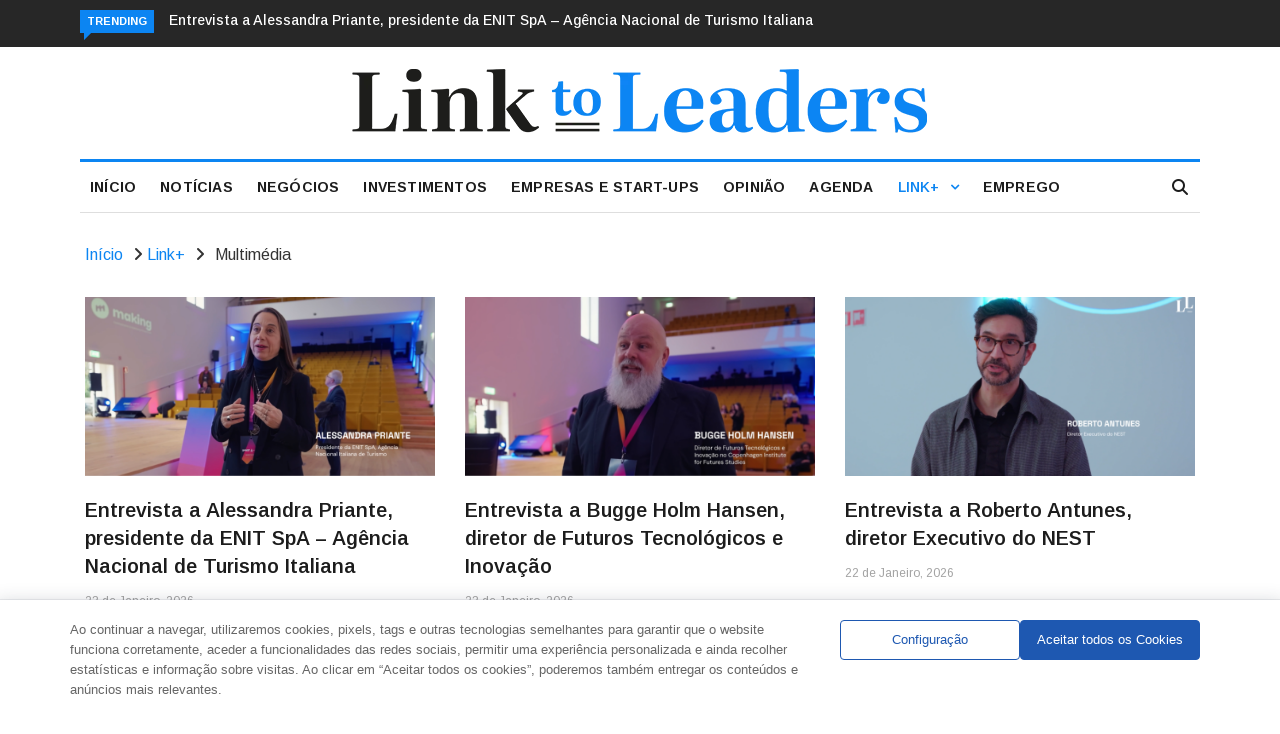

--- FILE ---
content_type: text/html; charset=UTF-8
request_url: https://linktoleaders.com/link-mais/multimedia/
body_size: 27619
content:

<!DOCTYPE html>
<html lang="pt-PT">
<head>
<meta charset="UTF-8">
<meta name="viewport" content="width=device-width">
<link rel="profile" href="http://gmpg.org/xfn/11">
<link rel="pingback" href="https://linktoleaders.com/xmlrpc.php">
<meta name="facebook-domain-verification" content="72tay5b781i0qj8m6rtsp89aldkp7y" />
<!-- set faviocn-->
<meta name='robots' content='index, follow, max-image-preview:large, max-snippet:-1, max-video-preview:-1' />

	<!-- This site is optimized with the Yoast SEO plugin v24.5 - https://yoast.com/wordpress/plugins/seo/ -->
	<title>Multimédia - Link To Leaders - Empresas, Start-ups e Investimentos</title>
	<link rel="canonical" href="https://linktoleaders.com/link-mais/multimedia/" />
	<link rel="next" href="https://linktoleaders.com/link-mais/multimedia/page/2/" />
	<meta property="og:locale" content="pt_PT" />
	<meta property="og:type" content="article" />
	<meta property="og:title" content="Multimédia - Link To Leaders - Empresas, Start-ups e Investimentos" />
	<meta property="og:url" content="https://linktoleaders.com/link-mais/multimedia/" />
	<meta property="og:site_name" content="Link To Leaders - Empresas, Start-ups e Investimentos" />
	<meta name="twitter:card" content="summary_large_image" />
	<script type="application/ld+json" class="yoast-schema-graph">{"@context":"https://schema.org","@graph":[{"@type":"CollectionPage","@id":"https://linktoleaders.com/link-mais/multimedia/","url":"https://linktoleaders.com/link-mais/multimedia/","name":"Multimédia - Link To Leaders - Empresas, Start-ups e Investimentos","isPartOf":{"@id":"https://linktoleaders.com/#website"},"primaryImageOfPage":{"@id":"https://linktoleaders.com/link-mais/multimedia/#primaryimage"},"image":{"@id":"https://linktoleaders.com/link-mais/multimedia/#primaryimage"},"thumbnailUrl":"https://linktoleaders.com/wp-content/uploads/2026/01/Capa-video-3.png","breadcrumb":{"@id":"https://linktoleaders.com/link-mais/multimedia/#breadcrumb"},"inLanguage":"pt-PT"},{"@type":"ImageObject","inLanguage":"pt-PT","@id":"https://linktoleaders.com/link-mais/multimedia/#primaryimage","url":"https://linktoleaders.com/wp-content/uploads/2026/01/Capa-video-3.png","contentUrl":"https://linktoleaders.com/wp-content/uploads/2026/01/Capa-video-3.png","width":1078,"height":451,"caption":"Alessandra Priante – Presidente da ENIT SpA"},{"@type":"BreadcrumbList","@id":"https://linktoleaders.com/link-mais/multimedia/#breadcrumb","itemListElement":[{"@type":"ListItem","position":1,"name":"Início","item":"https://linktoleaders.com/"},{"@type":"ListItem","position":2,"name":"Link+","item":"https://linktoleaders.com/link-mais/"},{"@type":"ListItem","position":3,"name":"Multimédia"}]},{"@type":"WebSite","@id":"https://linktoleaders.com/#website","url":"https://linktoleaders.com/","name":"Link To Leaders - Empresas, Start-ups e Investimentos","description":"O Link To Leaders é um jornal online que acompanha a atualidade nacional e internacional sobre Start-ups, Empresas e Investimentos.","publisher":{"@id":"https://linktoleaders.com/#organization"},"potentialAction":[{"@type":"SearchAction","target":{"@type":"EntryPoint","urlTemplate":"https://linktoleaders.com/?s={search_term_string}"},"query-input":{"@type":"PropertyValueSpecification","valueRequired":true,"valueName":"search_term_string"}}],"inLanguage":"pt-PT"},{"@type":"Organization","@id":"https://linktoleaders.com/#organization","name":"Link To Leaders - Empresas, Start-ups e Investimentos","url":"https://linktoleaders.com/","logo":{"@type":"ImageObject","inLanguage":"pt-PT","@id":"https://linktoleaders.com/#/schema/logo/image/","url":"http://new.linktoleaders.com/wp-content/uploads/2022/08/logo1.png","contentUrl":"http://new.linktoleaders.com/wp-content/uploads/2022/08/logo1.png","width":756,"height":82,"caption":"Link To Leaders - Empresas, Start-ups e Investimentos"},"image":{"@id":"https://linktoleaders.com/#/schema/logo/image/"}}]}</script>
	<!-- / Yoast SEO plugin. -->


<link rel='dns-prefetch' href='//ajax.googleapis.com' />
<link rel='dns-prefetch' href='//platform-api.sharethis.com' />
<link rel='dns-prefetch' href='//meet.jit.si' />
<link rel='dns-prefetch' href='//fonts.googleapis.com' />
<link rel='preconnect' href='https://fonts.gstatic.com' crossorigin />
<link rel="alternate" type="application/rss+xml" title="Link To Leaders - Empresas, Start-ups e Investimentos &raquo; Feed" href="https://linktoleaders.com/feed/" />
<link rel="alternate" type="application/rss+xml" title="Feed de categorias Link To Leaders - Empresas, Start-ups e Investimentos &raquo; Multimédia" href="https://linktoleaders.com/link-mais/multimedia/feed/" />
<script type="text/javascript">
/* <![CDATA[ */
window._wpemojiSettings = {"baseUrl":"https:\/\/s.w.org\/images\/core\/emoji\/15.0.3\/72x72\/","ext":".png","svgUrl":"https:\/\/s.w.org\/images\/core\/emoji\/15.0.3\/svg\/","svgExt":".svg","source":{"concatemoji":"https:\/\/linktoleaders.com\/wp-includes\/js\/wp-emoji-release.min.js?ver=6.5.3"}};
/*! This file is auto-generated */
!function(i,n){var o,s,e;function c(e){try{var t={supportTests:e,timestamp:(new Date).valueOf()};sessionStorage.setItem(o,JSON.stringify(t))}catch(e){}}function p(e,t,n){e.clearRect(0,0,e.canvas.width,e.canvas.height),e.fillText(t,0,0);var t=new Uint32Array(e.getImageData(0,0,e.canvas.width,e.canvas.height).data),r=(e.clearRect(0,0,e.canvas.width,e.canvas.height),e.fillText(n,0,0),new Uint32Array(e.getImageData(0,0,e.canvas.width,e.canvas.height).data));return t.every(function(e,t){return e===r[t]})}function u(e,t,n){switch(t){case"flag":return n(e,"\ud83c\udff3\ufe0f\u200d\u26a7\ufe0f","\ud83c\udff3\ufe0f\u200b\u26a7\ufe0f")?!1:!n(e,"\ud83c\uddfa\ud83c\uddf3","\ud83c\uddfa\u200b\ud83c\uddf3")&&!n(e,"\ud83c\udff4\udb40\udc67\udb40\udc62\udb40\udc65\udb40\udc6e\udb40\udc67\udb40\udc7f","\ud83c\udff4\u200b\udb40\udc67\u200b\udb40\udc62\u200b\udb40\udc65\u200b\udb40\udc6e\u200b\udb40\udc67\u200b\udb40\udc7f");case"emoji":return!n(e,"\ud83d\udc26\u200d\u2b1b","\ud83d\udc26\u200b\u2b1b")}return!1}function f(e,t,n){var r="undefined"!=typeof WorkerGlobalScope&&self instanceof WorkerGlobalScope?new OffscreenCanvas(300,150):i.createElement("canvas"),a=r.getContext("2d",{willReadFrequently:!0}),o=(a.textBaseline="top",a.font="600 32px Arial",{});return e.forEach(function(e){o[e]=t(a,e,n)}),o}function t(e){var t=i.createElement("script");t.src=e,t.defer=!0,i.head.appendChild(t)}"undefined"!=typeof Promise&&(o="wpEmojiSettingsSupports",s=["flag","emoji"],n.supports={everything:!0,everythingExceptFlag:!0},e=new Promise(function(e){i.addEventListener("DOMContentLoaded",e,{once:!0})}),new Promise(function(t){var n=function(){try{var e=JSON.parse(sessionStorage.getItem(o));if("object"==typeof e&&"number"==typeof e.timestamp&&(new Date).valueOf()<e.timestamp+604800&&"object"==typeof e.supportTests)return e.supportTests}catch(e){}return null}();if(!n){if("undefined"!=typeof Worker&&"undefined"!=typeof OffscreenCanvas&&"undefined"!=typeof URL&&URL.createObjectURL&&"undefined"!=typeof Blob)try{var e="postMessage("+f.toString()+"("+[JSON.stringify(s),u.toString(),p.toString()].join(",")+"));",r=new Blob([e],{type:"text/javascript"}),a=new Worker(URL.createObjectURL(r),{name:"wpTestEmojiSupports"});return void(a.onmessage=function(e){c(n=e.data),a.terminate(),t(n)})}catch(e){}c(n=f(s,u,p))}t(n)}).then(function(e){for(var t in e)n.supports[t]=e[t],n.supports.everything=n.supports.everything&&n.supports[t],"flag"!==t&&(n.supports.everythingExceptFlag=n.supports.everythingExceptFlag&&n.supports[t]);n.supports.everythingExceptFlag=n.supports.everythingExceptFlag&&!n.supports.flag,n.DOMReady=!1,n.readyCallback=function(){n.DOMReady=!0}}).then(function(){return e}).then(function(){var e;n.supports.everything||(n.readyCallback(),(e=n.source||{}).concatemoji?t(e.concatemoji):e.wpemoji&&e.twemoji&&(t(e.twemoji),t(e.wpemoji)))}))}((window,document),window._wpemojiSettings);
/* ]]> */
</script>
<style id='wp-emoji-styles-inline-css' type='text/css'>

	img.wp-smiley, img.emoji {
		display: inline !important;
		border: none !important;
		box-shadow: none !important;
		height: 1em !important;
		width: 1em !important;
		margin: 0 0.07em !important;
		vertical-align: -0.1em !important;
		background: none !important;
		padding: 0 !important;
	}
</style>
<link rel='stylesheet' id='wp-block-library-css' href='https://linktoleaders.com/wp-includes/css/dist/block-library/style.min.css?ver=6.5.3' type='text/css' media='all' />
<style id='wp-block-library-theme-inline-css' type='text/css'>
.wp-block-audio figcaption{color:#555;font-size:13px;text-align:center}.is-dark-theme .wp-block-audio figcaption{color:#ffffffa6}.wp-block-audio{margin:0 0 1em}.wp-block-code{border:1px solid #ccc;border-radius:4px;font-family:Menlo,Consolas,monaco,monospace;padding:.8em 1em}.wp-block-embed figcaption{color:#555;font-size:13px;text-align:center}.is-dark-theme .wp-block-embed figcaption{color:#ffffffa6}.wp-block-embed{margin:0 0 1em}.blocks-gallery-caption{color:#555;font-size:13px;text-align:center}.is-dark-theme .blocks-gallery-caption{color:#ffffffa6}.wp-block-image figcaption{color:#555;font-size:13px;text-align:center}.is-dark-theme .wp-block-image figcaption{color:#ffffffa6}.wp-block-image{margin:0 0 1em}.wp-block-pullquote{border-bottom:4px solid;border-top:4px solid;color:currentColor;margin-bottom:1.75em}.wp-block-pullquote cite,.wp-block-pullquote footer,.wp-block-pullquote__citation{color:currentColor;font-size:.8125em;font-style:normal;text-transform:uppercase}.wp-block-quote{border-left:.25em solid;margin:0 0 1.75em;padding-left:1em}.wp-block-quote cite,.wp-block-quote footer{color:currentColor;font-size:.8125em;font-style:normal;position:relative}.wp-block-quote.has-text-align-right{border-left:none;border-right:.25em solid;padding-left:0;padding-right:1em}.wp-block-quote.has-text-align-center{border:none;padding-left:0}.wp-block-quote.is-large,.wp-block-quote.is-style-large,.wp-block-quote.is-style-plain{border:none}.wp-block-search .wp-block-search__label{font-weight:700}.wp-block-search__button{border:1px solid #ccc;padding:.375em .625em}:where(.wp-block-group.has-background){padding:1.25em 2.375em}.wp-block-separator.has-css-opacity{opacity:.4}.wp-block-separator{border:none;border-bottom:2px solid;margin-left:auto;margin-right:auto}.wp-block-separator.has-alpha-channel-opacity{opacity:1}.wp-block-separator:not(.is-style-wide):not(.is-style-dots){width:100px}.wp-block-separator.has-background:not(.is-style-dots){border-bottom:none;height:1px}.wp-block-separator.has-background:not(.is-style-wide):not(.is-style-dots){height:2px}.wp-block-table{margin:0 0 1em}.wp-block-table td,.wp-block-table th{word-break:normal}.wp-block-table figcaption{color:#555;font-size:13px;text-align:center}.is-dark-theme .wp-block-table figcaption{color:#ffffffa6}.wp-block-video figcaption{color:#555;font-size:13px;text-align:center}.is-dark-theme .wp-block-video figcaption{color:#ffffffa6}.wp-block-video{margin:0 0 1em}.wp-block-template-part.has-background{margin-bottom:0;margin-top:0;padding:1.25em 2.375em}
</style>
<style id='classic-theme-styles-inline-css' type='text/css'>
/*! This file is auto-generated */
.wp-block-button__link{color:#fff;background-color:#32373c;border-radius:9999px;box-shadow:none;text-decoration:none;padding:calc(.667em + 2px) calc(1.333em + 2px);font-size:1.125em}.wp-block-file__button{background:#32373c;color:#fff;text-decoration:none}
</style>
<style id='global-styles-inline-css' type='text/css'>
body{--wp--preset--color--black: #000000;--wp--preset--color--cyan-bluish-gray: #abb8c3;--wp--preset--color--white: #ffffff;--wp--preset--color--pale-pink: #f78da7;--wp--preset--color--vivid-red: #cf2e2e;--wp--preset--color--luminous-vivid-orange: #ff6900;--wp--preset--color--luminous-vivid-amber: #fcb900;--wp--preset--color--light-green-cyan: #7bdcb5;--wp--preset--color--vivid-green-cyan: #00d084;--wp--preset--color--pale-cyan-blue: #8ed1fc;--wp--preset--color--vivid-cyan-blue: #0693e3;--wp--preset--color--vivid-purple: #9b51e0;--wp--preset--gradient--vivid-cyan-blue-to-vivid-purple: linear-gradient(135deg,rgba(6,147,227,1) 0%,rgb(155,81,224) 100%);--wp--preset--gradient--light-green-cyan-to-vivid-green-cyan: linear-gradient(135deg,rgb(122,220,180) 0%,rgb(0,208,130) 100%);--wp--preset--gradient--luminous-vivid-amber-to-luminous-vivid-orange: linear-gradient(135deg,rgba(252,185,0,1) 0%,rgba(255,105,0,1) 100%);--wp--preset--gradient--luminous-vivid-orange-to-vivid-red: linear-gradient(135deg,rgba(255,105,0,1) 0%,rgb(207,46,46) 100%);--wp--preset--gradient--very-light-gray-to-cyan-bluish-gray: linear-gradient(135deg,rgb(238,238,238) 0%,rgb(169,184,195) 100%);--wp--preset--gradient--cool-to-warm-spectrum: linear-gradient(135deg,rgb(74,234,220) 0%,rgb(151,120,209) 20%,rgb(207,42,186) 40%,rgb(238,44,130) 60%,rgb(251,105,98) 80%,rgb(254,248,76) 100%);--wp--preset--gradient--blush-light-purple: linear-gradient(135deg,rgb(255,206,236) 0%,rgb(152,150,240) 100%);--wp--preset--gradient--blush-bordeaux: linear-gradient(135deg,rgb(254,205,165) 0%,rgb(254,45,45) 50%,rgb(107,0,62) 100%);--wp--preset--gradient--luminous-dusk: linear-gradient(135deg,rgb(255,203,112) 0%,rgb(199,81,192) 50%,rgb(65,88,208) 100%);--wp--preset--gradient--pale-ocean: linear-gradient(135deg,rgb(255,245,203) 0%,rgb(182,227,212) 50%,rgb(51,167,181) 100%);--wp--preset--gradient--electric-grass: linear-gradient(135deg,rgb(202,248,128) 0%,rgb(113,206,126) 100%);--wp--preset--gradient--midnight: linear-gradient(135deg,rgb(2,3,129) 0%,rgb(40,116,252) 100%);--wp--preset--font-size--small: 13px;--wp--preset--font-size--medium: 20px;--wp--preset--font-size--large: 36px;--wp--preset--font-size--x-large: 42px;--wp--preset--spacing--20: 0.44rem;--wp--preset--spacing--30: 0.67rem;--wp--preset--spacing--40: 1rem;--wp--preset--spacing--50: 1.5rem;--wp--preset--spacing--60: 2.25rem;--wp--preset--spacing--70: 3.38rem;--wp--preset--spacing--80: 5.06rem;--wp--preset--shadow--natural: 6px 6px 9px rgba(0, 0, 0, 0.2);--wp--preset--shadow--deep: 12px 12px 50px rgba(0, 0, 0, 0.4);--wp--preset--shadow--sharp: 6px 6px 0px rgba(0, 0, 0, 0.2);--wp--preset--shadow--outlined: 6px 6px 0px -3px rgba(255, 255, 255, 1), 6px 6px rgba(0, 0, 0, 1);--wp--preset--shadow--crisp: 6px 6px 0px rgba(0, 0, 0, 1);}:where(.is-layout-flex){gap: 0.5em;}:where(.is-layout-grid){gap: 0.5em;}body .is-layout-flex{display: flex;}body .is-layout-flex{flex-wrap: wrap;align-items: center;}body .is-layout-flex > *{margin: 0;}body .is-layout-grid{display: grid;}body .is-layout-grid > *{margin: 0;}:where(.wp-block-columns.is-layout-flex){gap: 2em;}:where(.wp-block-columns.is-layout-grid){gap: 2em;}:where(.wp-block-post-template.is-layout-flex){gap: 1.25em;}:where(.wp-block-post-template.is-layout-grid){gap: 1.25em;}.has-black-color{color: var(--wp--preset--color--black) !important;}.has-cyan-bluish-gray-color{color: var(--wp--preset--color--cyan-bluish-gray) !important;}.has-white-color{color: var(--wp--preset--color--white) !important;}.has-pale-pink-color{color: var(--wp--preset--color--pale-pink) !important;}.has-vivid-red-color{color: var(--wp--preset--color--vivid-red) !important;}.has-luminous-vivid-orange-color{color: var(--wp--preset--color--luminous-vivid-orange) !important;}.has-luminous-vivid-amber-color{color: var(--wp--preset--color--luminous-vivid-amber) !important;}.has-light-green-cyan-color{color: var(--wp--preset--color--light-green-cyan) !important;}.has-vivid-green-cyan-color{color: var(--wp--preset--color--vivid-green-cyan) !important;}.has-pale-cyan-blue-color{color: var(--wp--preset--color--pale-cyan-blue) !important;}.has-vivid-cyan-blue-color{color: var(--wp--preset--color--vivid-cyan-blue) !important;}.has-vivid-purple-color{color: var(--wp--preset--color--vivid-purple) !important;}.has-black-background-color{background-color: var(--wp--preset--color--black) !important;}.has-cyan-bluish-gray-background-color{background-color: var(--wp--preset--color--cyan-bluish-gray) !important;}.has-white-background-color{background-color: var(--wp--preset--color--white) !important;}.has-pale-pink-background-color{background-color: var(--wp--preset--color--pale-pink) !important;}.has-vivid-red-background-color{background-color: var(--wp--preset--color--vivid-red) !important;}.has-luminous-vivid-orange-background-color{background-color: var(--wp--preset--color--luminous-vivid-orange) !important;}.has-luminous-vivid-amber-background-color{background-color: var(--wp--preset--color--luminous-vivid-amber) !important;}.has-light-green-cyan-background-color{background-color: var(--wp--preset--color--light-green-cyan) !important;}.has-vivid-green-cyan-background-color{background-color: var(--wp--preset--color--vivid-green-cyan) !important;}.has-pale-cyan-blue-background-color{background-color: var(--wp--preset--color--pale-cyan-blue) !important;}.has-vivid-cyan-blue-background-color{background-color: var(--wp--preset--color--vivid-cyan-blue) !important;}.has-vivid-purple-background-color{background-color: var(--wp--preset--color--vivid-purple) !important;}.has-black-border-color{border-color: var(--wp--preset--color--black) !important;}.has-cyan-bluish-gray-border-color{border-color: var(--wp--preset--color--cyan-bluish-gray) !important;}.has-white-border-color{border-color: var(--wp--preset--color--white) !important;}.has-pale-pink-border-color{border-color: var(--wp--preset--color--pale-pink) !important;}.has-vivid-red-border-color{border-color: var(--wp--preset--color--vivid-red) !important;}.has-luminous-vivid-orange-border-color{border-color: var(--wp--preset--color--luminous-vivid-orange) !important;}.has-luminous-vivid-amber-border-color{border-color: var(--wp--preset--color--luminous-vivid-amber) !important;}.has-light-green-cyan-border-color{border-color: var(--wp--preset--color--light-green-cyan) !important;}.has-vivid-green-cyan-border-color{border-color: var(--wp--preset--color--vivid-green-cyan) !important;}.has-pale-cyan-blue-border-color{border-color: var(--wp--preset--color--pale-cyan-blue) !important;}.has-vivid-cyan-blue-border-color{border-color: var(--wp--preset--color--vivid-cyan-blue) !important;}.has-vivid-purple-border-color{border-color: var(--wp--preset--color--vivid-purple) !important;}.has-vivid-cyan-blue-to-vivid-purple-gradient-background{background: var(--wp--preset--gradient--vivid-cyan-blue-to-vivid-purple) !important;}.has-light-green-cyan-to-vivid-green-cyan-gradient-background{background: var(--wp--preset--gradient--light-green-cyan-to-vivid-green-cyan) !important;}.has-luminous-vivid-amber-to-luminous-vivid-orange-gradient-background{background: var(--wp--preset--gradient--luminous-vivid-amber-to-luminous-vivid-orange) !important;}.has-luminous-vivid-orange-to-vivid-red-gradient-background{background: var(--wp--preset--gradient--luminous-vivid-orange-to-vivid-red) !important;}.has-very-light-gray-to-cyan-bluish-gray-gradient-background{background: var(--wp--preset--gradient--very-light-gray-to-cyan-bluish-gray) !important;}.has-cool-to-warm-spectrum-gradient-background{background: var(--wp--preset--gradient--cool-to-warm-spectrum) !important;}.has-blush-light-purple-gradient-background{background: var(--wp--preset--gradient--blush-light-purple) !important;}.has-blush-bordeaux-gradient-background{background: var(--wp--preset--gradient--blush-bordeaux) !important;}.has-luminous-dusk-gradient-background{background: var(--wp--preset--gradient--luminous-dusk) !important;}.has-pale-ocean-gradient-background{background: var(--wp--preset--gradient--pale-ocean) !important;}.has-electric-grass-gradient-background{background: var(--wp--preset--gradient--electric-grass) !important;}.has-midnight-gradient-background{background: var(--wp--preset--gradient--midnight) !important;}.has-small-font-size{font-size: var(--wp--preset--font-size--small) !important;}.has-medium-font-size{font-size: var(--wp--preset--font-size--medium) !important;}.has-large-font-size{font-size: var(--wp--preset--font-size--large) !important;}.has-x-large-font-size{font-size: var(--wp--preset--font-size--x-large) !important;}
.wp-block-navigation a:where(:not(.wp-element-button)){color: inherit;}
:where(.wp-block-post-template.is-layout-flex){gap: 1.25em;}:where(.wp-block-post-template.is-layout-grid){gap: 1.25em;}
:where(.wp-block-columns.is-layout-flex){gap: 2em;}:where(.wp-block-columns.is-layout-grid){gap: 2em;}
.wp-block-pullquote{font-size: 1.5em;line-height: 1.6;}
</style>
<link rel='stylesheet' id='authors-list-css-css' href='https://linktoleaders.com/wp-content/plugins/authors-list/backend/assets/css/front.css?ver=2.0.4' type='text/css' media='all' />
<link rel='stylesheet' id='jquery-ui-css-css' href='https://linktoleaders.com/wp-content/plugins/authors-list/backend/assets/css/jquery-ui.css?ver=2.0.4' type='text/css' media='all' />
<link rel='stylesheet' id='contact-form-7-css' href='https://linktoleaders.com/wp-content/plugins/contact-form-7/includes/css/styles.css?ver=5.9.5' type='text/css' media='all' />
<link rel='stylesheet' id='bwg_fonts-css' href='https://linktoleaders.com/wp-content/plugins/photo-gallery/css/bwg-fonts/fonts.css?ver=0.0.1' type='text/css' media='all' />
<link rel='stylesheet' id='sumoselect-css' href='https://linktoleaders.com/wp-content/plugins/photo-gallery/css/sumoselect.min.css?ver=3.4.6' type='text/css' media='all' />
<link rel='stylesheet' id='mCustomScrollbar-css' href='https://linktoleaders.com/wp-content/plugins/photo-gallery/css/jquery.mCustomScrollbar.min.css?ver=3.1.5' type='text/css' media='all' />
<link rel='stylesheet' id='bwg_frontend-css' href='https://linktoleaders.com/wp-content/plugins/photo-gallery/css/styles.min.css?ver=1.8.24' type='text/css' media='all' />
<link rel='stylesheet' id='wppopups-base-css' href='https://linktoleaders.com/wp-content/plugins/wp-popups-lite/src/assets/css/wppopups-base.css?ver=2.2.0.1' type='text/css' media='all' />
<link rel='stylesheet' id='google-fonts-css' href='https://fonts.googleapis.com/css?family=Open%2BSans%3A300%2C400%2C600%2C700%7CArimo%3A400%2C700&#038;subset=latin%2Clatin-ext' type='text/css' media='all' />
<link rel='stylesheet' id='bootstrap-css' href='https://linktoleaders.com/wp-content/themes/news247/css/bootstrap.min.css?ver=all' type='text/css' media='all' />
<link rel='stylesheet' id='font-awesome-css' href='https://linktoleaders.com/wp-content/plugins/elementor/assets/lib/font-awesome/css/font-awesome.min.css?ver=4.7.0' type='text/css' media='all' />
<link rel='stylesheet' id='news247-wp-css' href='https://linktoleaders.com/wp-content/themes/news247/css/bootstrap-wp.css?ver=all' type='text/css' media='all' />
<link rel='stylesheet' id='magnific-popup-css' href='https://linktoleaders.com/wp-content/themes/news247/css/magnific-popup.css?ver=all' type='text/css' media='all' />
<link rel='stylesheet' id='owl.theme.default-css' href='https://linktoleaders.com/wp-content/themes/news247/css/owl.theme.default.css?ver=all' type='text/css' media='all' />
<link rel='stylesheet' id='lightbox-css' href='https://linktoleaders.com/wp-content/themes/news247/css/lightbox.css?ver=all' type='text/css' media='all' />
<link rel='stylesheet' id='news247-style-css' href='https://linktoleaders.com/wp-content/themes/news247-child/style.css?ver=6.5.3' type='text/css' media='all' />
<style id='news247-style-inline-css' type='text/css'>
.thw-menubar-wrap.sticky-header {padding:0;  z-index: 99999;position: fixed;
          width: 100%;top: 0;-webkit-backface-visibility: hidden;box-shadow: 0 1px 5px rgba(0, 0, 0, 0.1);-webkit-box-shadow: 0 1px 5px rgba(0, 0, 0, 0.1);}.admin-bar .thw-menubar-wrap.sticky-header {top: 32px;}.site-nav-inner{text-align:left;}.logo-header-inner{text-align:center;}a, a:visited, a:focus,.topbar .top-menu li a:hover,
                ul.main-menu>li:hover>a,
                ul.main-menu li ul li:hover > a,.navbar-header .navbar-toggle .menu-text:hover,
                .nav-solid ul.navbar-nav > li:hover > a, .nav-solid ul.navbar-nav > li.active > a,
                .blog-entry-footer a:hover,.blog-share-button ul li a:hover,.copyright-info i,
                .widget ul.nav>li>a:hover,.post-meta span i,.more-link:hover, .social-icons a:hover,
                .entry-header .page-title a:hover,.post-navigation span:hover,.post-navigation h3:hover,
                .authors-social a:hover,.related-item-content .border-overlay-content .post-cat a,
                .related-post .entry-title a:hover,.related-post .post-cat a:hover,
                .recent-posts .post-info .entry-title a:hover,
                .sidebar .widget_categories ul.nav  li:hover a,.sidebar .widget_archive ul li:hover a,
                .sidebar .widget_pages  ul li:hover a,.sidebar .widget_meta  ul li:hover a,
                .sidebar .widget_recent_comments  ul li:hover a,.sidebar .widget_recent_entries  ul li:hover a,
                .border-overlay-content .entry-title a:hover,
                .border-overlay-content .post-cat a:hover,.slider-content .post-cat a:hover,
                .slider-content .entry-title a:hover,.top-social li a:hover,
                .header .top-social li a:hover,.blog-header h2.page-title a:hover,
                a.more-link,.entry-meta .entry-meta-list i,.entry-comment a:hover,
                .social-button li a:hover,.nav-search:hover,.promo-center-content h3:hover a,
                .entry-post-meta .publish-date a:hover,
                #responsive-menu ul li a:hover,.owl-theme .owl-nav .owl-prev,.owl-theme .owl-nav .owl-next,
                .box-slider-meta .comment a:hover,.box-slider-meta .author a:hover,
                .most-meta-category a,.most-view-item-content .entry-title a:hover,
                .editor-meta-category a:hover,.ediotr-grid-content .entry-title a:hover,
                .editor-box-meta .author a:hover,.entry-blog .entry-post-title a:hover,
                .entry-post-footer-wrap a.readmore-blog:hover,

                .woocommerce ul.products li.product .woocommerce-loop-product__title:hover,

                .entry-post-footer-wrap span a:hover,.recent-posts-widget .post-info .entry-title a:hover,
                .recent-posts-widget .post-info .post-title a:hover,
                .editor-item-content-info h4 a:hover,ul.main-menu li > ul li.current-menu-parent > a,
                ul.main-menu > li.current-menu-ancestor > a,.footerbottom-widget .social-button-widget li a i:hover,
                .post-block-style .post-title a:hover,#wp-megamenu-primary > .wpmm-nav-wrap ul.wp-megamenu > li ul.wp-megamenu-sub-menu li
                .wpmm-vertical-tabs-nav ul li.active a,.topbar-nav li a:hover,
                .trending-bar.tickerbelowmenu .post-title a:hover{ color:#0C85F2; }.category-meta-bg a:hover:before{ border-top-color:#0C85F2; }#wp-megamenu-primary > .wpmm-nav-wrap .wp-megamenu >li > ul.wp-megamenu-sub-menu li.wpmm-type-widget > a:after{ border-bottom: 2px solid #0C85F2; }#header-trigger:hover .icon-bar,
                .thw-offcanvas .nano > .nano-pane > .nano-slider,
                .navbar-header .navbar-toggle:hover .icon-bar,
                .sidebar .widget-title:before,
                .widget.widget_tag_cloud .tagcloud a:hover,.btn-newsletter input[type=submit],
                .slider-content.boxed .post-cat a,.slider-content.boxed .post-cat:before,
                .box-slider .owl-nav > div:hover,.owl-merge .owl-nav > div:hover,
                .column-slider .owl-nav > div:hover,.post-meta-category a,
                .home_page5 .main-content-inner .post-layout .post-meta-category a:hover,
                .entry-image .quote-link,
                .btn-primary,a.btn-primary,.myblog-newsltter input[type=submit],
                button, input[type=button], input[type=reset], input[type=submit],
                .wpcf7-form-control.wpcf7-submit,.paging-navigation .post-nav li>a,
                .paging-navigation .post-nav  li>span,.slider-layout-cats a:hover,
                .box-slider.owl-theme .owl-dots .owl-dot span,
                .slider-layout3-item-inner .slider-layout3-btn a:hover,.comment-navigation .nav-previous a,
                .comment-navigation .nav-next a,.blog-entry-summary .page-links span,
                .post-pagination ul li a:hover,.post-pagination ul li span.current,#post-loading-button:hover,
                .latest-cats.random-clor-cats a,#post-loading-button,.owl-theme .owl-nav .owl-prev:hover,.owl-theme .owl-nav .owl-next:hover,
                .owl-theme .owl-dots .owl-dot.active span, .owl-theme .owl-dots .owl-dot:hover span,
                .search-newsletter .newsletter-subscribe a:hover,.footer-widget .widget-title:after,
                .meta-category.feature-cats a,.editor-item-content .most-meta-category a,
                .sidebar .widget-title:after,.category-meta-bg a:hover,

                    .woocommerce ul.products li.product .button,.woocommerce ul.products li.product .added_to_cart,
                    .woocommerce nav.woocommerce-pagination ul li a:focus, .woocommerce nav.woocommerce-pagination ul li a:hover, .woocommerce nav.woocommerce-pagination ul li span.current,
                    .woocommerce #respond input#submit.alt, .woocommerce a.button.alt, .woocommerce button.button.alt, .woocommerce input.button.alt,
                    .woocommerce #respond input#submit, .woocommerce a.button, .woocommerce button.button, .woocommerce input.button,

                    .entry-content a.readmore-blog,.ts-common-nav,.tp-control a,
                    .recent-posts-widget .posts-thumb .category-meta-bg a:hover,
.recent-posts-widget .post-info-full .category-meta-bg a:hover,
.single-entry-blog3 .category-meta-bg a:hover,.trending-title,.pb-common-nav:hover,.ps-common-nav:hover,
.menubelow.menudarkstyle #wp-megamenu-primary > .wpmm-nav-wrap ul.wp-megamenu > li.current-menu-ancestor,
.menubelow.menudarkstyle #wp-megamenu-primary > .wpmm-nav-wrap ul.wp-megamenu > li:hover,
.menu-menuwithlogodark #wp-megamenu-primary >
.wpmm-nav-wrap ul.wp-megamenu > li.current-menu-ancestor > a,
.menu-menuwithlogodark #wp-megamenu-primary >
.wpmm-nav-wrap ul.wp-megamenu > li:hover > a,#back-to-top .btn.btn-primary:hover,blockquote:before{ background-color:#0C85F2; }.latest-course-control a:hover,
                a.slider-layout-btn:hover,.slider-layout3-item-inner .slider-layout3-btn a:hover { border-color:#0C85F2; }.menubelow .thw-menubar > .row,
                .thw-menubar-wrap.menuabove{border-top:  3px solid #0C85F2; }.trending-title:before{border-top:  7px solid #0C85F2; }#home-search{border-top: 2px solid #0C85F2; }ul.main-menu>li:hover>a:before,ul.main-menu>li.current-menu-item>a:before,
                #wp-megamenu-primary > .wpmm-nav-wrap ul.wp-megamenu > li.current-menu-ancestor > a:before,
                #wp-megamenu-primary > .wpmm-nav-wrap ul.wp-megamenu > li.current-menu-item > a:before,
                #wp-megamenu-primary > .wpmm-nav-wrap ul.wp-megamenu > li:hover > a:before{border-color: #0C85F2; }a:hover,a.more-link,.most-meta-category a:hover{ color:#0C85F2; }.form-submit .btn.btn-primary:hover,.post-meta-category a:hover,
              a.btn-primary:hover,.btn-primary:hover,.myblog-newsltter input[type=submit]:hover,
                button, input[type=button]:hover, input[type=reset]:hover,
                input[type=submit]:hover,.wpcf7-form-control.wpcf7-submit:hover,
                .paging-navigation .post-nav li>a:hover, .paging-navigation .post-nav  li>span:hover,
                .comment-navigation .nav-previous a:hover,
                .comment-navigation .nav-next a:hover,
                #post-loading-button:hover,.latest-cats.random-clor-cats a:hover,
                .meta-category.feature-cats a:hover,.editor-item-content .most-meta-category a:hover,
                .category-meta-bg a:hover,

                            .woocommerce ul.products li.product .button:hover,
                    .woocommerce ul.products li.product .added_to_cart:hover,
                    .woocommerce #respond input#submit.alt:hover, .woocommerce a.button.alt:hover, .woocommerce button.button.alt:hover, .woocommerce input.button.alt:hover,
                    .woocommerce #respond input#submit:hover, .woocommerce a.button:hover, .woocommerce button.button:hover, .woocommerce input.button:hover,

                    .entry-content a.readmore-blog:hover,.ts-common-nav:hover,.tp-control a:hover{ background-color:#0C85F2; }.thw-menubar-wrap{ background:#FFFFFF; }.tsnews-date, .top-menu li a,.social-button li a{ color:#A3A3A3; }.top-menu li a:hover,.social-button li a:hover{ color:#EC0000; }ul.main-menu>li>a,.thw-menubar .social-button li a,.thw-menubar .nav-search{ color:#1C1C1C; }ul.main-menu>li>a:hover,ul.main-menu > li.current-menu-item >a,
                ul.main-menu>li.current-menu-parent>a{ color:#0C85F2; }ul.main-menu li ul li a{ color:#333333; }ul.main-menu li ul li a:hover,ul.main-menu li ul li.current-menu-item > a{ color:#0C85F2; }.footer-column{ background:#1C1C1C; }.footer-column, .footer-column a, .footer-column .widget ul.nav>li>a,
                .footer-widget .recent-posts .post-info .entry-title a,.footer-widget .recent-posts-widget .post-info .entry-title a,
                .footer-widget .recent-posts-widget .post-meta time{ color:#A3A3A3; }.footer-widget .widget-title, .footerbottom-widget .widget-title{ color:#FFFFFF; }.footer-column a:hover, .footer-column .widget ul.nav>li>a:hover,
                .footer-widget .recent-posts .post-info .entry-title a:hover,.footer-widget .recent-posts-widget .post-info .entry-title a:hover{ color:#0C85F2; }.copyright{ background:#1C1C1C; }.copyright, .footer-nav li a { color:#FFFFFF; }.copyright a:hover, .footer-nav li a:hover { color:#BBBBBB; }
</style>
<link rel='stylesheet' id='news247-responsive-css' href='https://linktoleaders.com/wp-content/themes/news247/css/responsive.css?ver=all' type='text/css' media='all' />
<link rel='stylesheet' id='news247-gutenberg-editor-styles-css' href='https://linktoleaders.com/wp-content/themes/news247/css/gutenberg-custom.css?ver=all' type='text/css' media='all' />
<link rel='stylesheet' id='evcal_google_fonts-css' href='https://fonts.googleapis.com/css?family=Noto+Sans%3A400%2C400italic%2C700%7CPoppins%3A700%2C800%2C900&#038;subset=latin%2Clatin-ext&#038;ver=2.2.15' type='text/css' media='all' />
<link rel='stylesheet' id='evcal_cal_default-css' href='//linktoleaders.com/wp-content/plugins/eventon-lite/assets/css/eventon_styles.css?ver=2.2.15' type='text/css' media='all' />
<link rel='stylesheet' id='evo_font_icons-css' href='//linktoleaders.com/wp-content/plugins/eventon-lite/assets/fonts/all.css?ver=2.2.15' type='text/css' media='all' />
<link rel='stylesheet' id='eventon_dynamic_styles-css' href='//linktoleaders.com/wp-content/plugins/eventon-lite/assets/css/eventon_dynamic_styles.css?ver=2.2.15' type='text/css' media='all' />
<link rel='stylesheet' id='jquery-lazyloadxt-spinner-css-css' href='//linktoleaders.com/wp-content/plugins/a3-lazy-load/assets/css/jquery.lazyloadxt.spinner.css?ver=6.5.3' type='text/css' media='all' />
<link rel='stylesheet' id='elementor-frontend-css' href='https://linktoleaders.com/wp-content/plugins/elementor/assets/css/frontend.min.css?ver=3.21.8' type='text/css' media='all' />
<link rel='stylesheet' id='eael-general-css' href='https://linktoleaders.com/wp-content/plugins/essential-addons-for-elementor-lite/assets/front-end/css/view/general.min.css?ver=5.9.23' type='text/css' media='all' />
<link rel='stylesheet' id='parent-style-css' href='https://linktoleaders.com/wp-content/themes/news247/style.css?ver=6.5.3' type='text/css' media='all' />
<link rel="preload" as="style" href="https://fonts.googleapis.com/css?family=Arimo:400,500,600,700,400italic,500italic,600italic,700italic&#038;subset=latin&#038;display=swap&#038;ver=1749556839" /><link rel="stylesheet" href="https://fonts.googleapis.com/css?family=Arimo:400,500,600,700,400italic,500italic,600italic,700italic&#038;subset=latin&#038;display=swap&#038;ver=1749556839" media="print" onload="this.media='all'"><noscript><link rel="stylesheet" href="https://fonts.googleapis.com/css?family=Arimo:400,500,600,700,400italic,500italic,600italic,700italic&#038;subset=latin&#038;display=swap&#038;ver=1749556839" /></noscript><link rel='stylesheet' id='ecs-styles-css' href='https://linktoleaders.com/wp-content/plugins/ele-custom-skin/assets/css/ecs-style.css?ver=3.1.9' type='text/css' media='all' />
<script type="text/javascript" src="https://linktoleaders.com/wp-includes/js/jquery/jquery.min.js?ver=3.7.1" id="jquery-core-js"></script>
<script type="text/javascript" src="https://linktoleaders.com/wp-includes/js/jquery/jquery-migrate.min.js?ver=3.4.1" id="jquery-migrate-js"></script>
<script type="text/javascript" src="https://linktoleaders.com/wp-content/plugins/photo-gallery/js/jquery.sumoselect.min.js?ver=3.4.6" id="sumoselect-js"></script>
<script type="text/javascript" src="https://linktoleaders.com/wp-content/plugins/photo-gallery/js/tocca.min.js?ver=2.0.9" id="bwg_mobile-js"></script>
<script type="text/javascript" src="https://linktoleaders.com/wp-content/plugins/photo-gallery/js/jquery.mCustomScrollbar.concat.min.js?ver=3.1.5" id="mCustomScrollbar-js"></script>
<script type="text/javascript" src="https://linktoleaders.com/wp-content/plugins/photo-gallery/js/jquery.fullscreen.min.js?ver=0.6.0" id="jquery-fullscreen-js"></script>
<script type="text/javascript" id="bwg_frontend-js-extra">
/* <![CDATA[ */
var bwg_objectsL10n = {"bwg_field_required":"field is required.","bwg_mail_validation":"Este n\u00e3o \u00e9 um endere\u00e7o de email v\u00e1lido. ","bwg_search_result":"N\u00e3o h\u00e1 imagens que correspondem \u00e0 sua pesquisa.","bwg_select_tag":"Select Tag","bwg_order_by":"Order By","bwg_search":"Pesquisar","bwg_show_ecommerce":"Show Ecommerce","bwg_hide_ecommerce":"Hide Ecommerce","bwg_show_comments":"Exibir Coment\u00e1rios","bwg_hide_comments":"Ocultar Coment\u00e1rios","bwg_restore":"Restaurar","bwg_maximize":"Maximize","bwg_fullscreen":"Tela Cheia","bwg_exit_fullscreen":" Saia Tela Cheia","bwg_search_tag":"SEARCH...","bwg_tag_no_match":"No tags found","bwg_all_tags_selected":"All tags selected","bwg_tags_selected":"tags selected","play":"Play","pause":"Pausa","is_pro":"","bwg_play":"Play","bwg_pause":"Pausa","bwg_hide_info":"Ocultar informa\u00e7\u00f5es","bwg_show_info":"Mostrar info","bwg_hide_rating":"Esconder classifica\u00e7\u00e3o","bwg_show_rating":"Mostrar classifica\u00e7\u00e3o","ok":"Ok","cancel":"Cancel","select_all":"Select all","lazy_load":"0","lazy_loader":"https:\/\/linktoleaders.com\/wp-content\/plugins\/photo-gallery\/images\/ajax_loader.png","front_ajax":"0","bwg_tag_see_all":"see all tags","bwg_tag_see_less":"see less tags"};
/* ]]> */
</script>
<script type="text/javascript" src="https://linktoleaders.com/wp-content/plugins/photo-gallery/js/scripts.min.js?ver=1.8.24" id="bwg_frontend-js"></script>
<script type="text/javascript" src="https://linktoleaders.com/wp-content/themes/news247/js/popper.min.js?ver=1" id="popper-js"></script>
<script type="text/javascript" src="https://linktoleaders.com/wp-content/themes/news247/js/bootstrap-wp.js?ver=1" id="bootstrapwp-js"></script>
<script type="text/javascript" id="news247-custom-js-extra">
/* <![CDATA[ */
var news247_ajax = {"ajax_url":"https:\/\/linktoleaders.com\/wp-admin\/admin-ajax.php"};
/* ]]> */
</script>
<script type="text/javascript" src="https://linktoleaders.com/wp-content/themes/news247/js/custom.js?ver=1" id="news247-custom-js"></script>
<script type="text/javascript" src="//platform-api.sharethis.com/js/sharethis.js?ver=6.5.3#property=5979503d1a124400114e5599&amp;product=inline-share-buttons" id="sharethis-js"></script>
<script type="text/javascript" id="ecs_ajax_load-js-extra">
/* <![CDATA[ */
var ecs_ajax_params = {"ajaxurl":"https:\/\/linktoleaders.com\/wp-admin\/admin-ajax.php","posts":"{\"category_name\":\"multimedia\",\"error\":\"\",\"m\":\"\",\"p\":0,\"post_parent\":\"\",\"subpost\":\"\",\"subpost_id\":\"\",\"attachment\":\"\",\"attachment_id\":0,\"name\":\"\",\"pagename\":\"\",\"page_id\":0,\"second\":\"\",\"minute\":\"\",\"hour\":\"\",\"day\":0,\"monthnum\":0,\"year\":0,\"w\":0,\"tag\":\"\",\"cat\":974,\"tag_id\":\"\",\"author\":\"\",\"author_name\":\"\",\"feed\":\"\",\"tb\":\"\",\"paged\":0,\"meta_key\":\"\",\"meta_value\":\"\",\"preview\":\"\",\"s\":\"\",\"sentence\":\"\",\"title\":\"\",\"fields\":\"\",\"menu_order\":\"\",\"embed\":\"\",\"category__in\":[],\"category__not_in\":[],\"category__and\":[],\"post__in\":[],\"post__not_in\":[],\"post_name__in\":[],\"tag__in\":[],\"tag__not_in\":[],\"tag__and\":[],\"tag_slug__in\":[],\"tag_slug__and\":[],\"post_parent__in\":[],\"post_parent__not_in\":[],\"author__in\":[],\"author__not_in\":[],\"search_columns\":[],\"posts_per_page\":12,\"ignore_sticky_posts\":false,\"suppress_filters\":false,\"cache_results\":true,\"update_post_term_cache\":true,\"update_menu_item_cache\":false,\"lazy_load_term_meta\":true,\"update_post_meta_cache\":true,\"post_type\":\"\",\"nopaging\":false,\"comments_per_page\":\"50\",\"no_found_rows\":false,\"order\":\"DESC\"}"};
/* ]]> */
</script>
<script type="text/javascript" src="https://linktoleaders.com/wp-content/plugins/ele-custom-skin/assets/js/ecs_ajax_pagination.js?ver=3.1.9" id="ecs_ajax_load-js"></script>
<script type="text/javascript" src="https://linktoleaders.com/wp-content/plugins/ele-custom-skin/assets/js/ecs.js?ver=3.1.9" id="ecs-script-js"></script>
<link rel="https://api.w.org/" href="https://linktoleaders.com/wp-json/" /><link rel="alternate" type="application/json" href="https://linktoleaders.com/wp-json/wp/v2/categories/974" /><link rel="EditURI" type="application/rsd+xml" title="RSD" href="https://linktoleaders.com/xmlrpc.php?rsd" />
<meta name="generator" content="WordPress 6.5.3" />

<!-- This site is using AdRotate v5.13.6.1 to display their advertisements - https://ajdg.solutions/ -->
<!-- AdRotate CSS -->
<style type="text/css" media="screen">
	.g { margin:0px; padding:0px; overflow:hidden; line-height:1; zoom:1; }
	.g img { height:auto; }
	.g-col { position:relative; float:left; }
	.g-col:first-child { margin-left: 0; }
	.g-col:last-child { margin-right: 0; }
	.g-4 {  margin: 0 auto; }
	.g-2 { margin:0px;  float:left; clear:left; }
	.g-5 {  margin: 0 auto; }
	@media only screen and (max-width: 480px) {
		.g-col, .g-dyn, .g-single { width:100%; margin-left:0; margin-right:0; }
	}
</style>
<!-- /AdRotate CSS -->

<meta property="fb:app_id" content=""/>
		<!-- GA Google Analytics @ https://m0n.co/ga -->
		<script async src="https://www.googletagmanager.com/gtag/js?id=G-VJBMMD3C0C"></script>
		<script>
			window.dataLayer = window.dataLayer || [];
			function gtag(){dataLayer.push(arguments);}
			gtag('js', new Date());
			gtag('config', 'G-VJBMMD3C0C');
		</script>

	<meta name="generator" content="Redux 4.3.14" /><meta name="generator" content="Elementor 3.21.8; features: e_optimized_assets_loading; settings: css_print_method-internal, google_font-enabled, font_display-swap">


<!-- EventON Version -->
<meta name="generator" content="EventON 2.2.15" />

<link rel="icon" href="https://linktoleaders.com/wp-content/uploads/2023/03/cropped-icon-32x32.png" sizes="32x32" />
<link rel="icon" href="https://linktoleaders.com/wp-content/uploads/2023/03/cropped-icon-192x192.png" sizes="192x192" />
<link rel="apple-touch-icon" href="https://linktoleaders.com/wp-content/uploads/2023/03/cropped-icon-180x180.png" />
<meta name="msapplication-TileImage" content="https://linktoleaders.com/wp-content/uploads/2023/03/cropped-icon-270x270.png" />
		<style type="text/css" id="wp-custom-css">
			div#sidebar {
    display: block;
}		</style>
		<style id="news247_options-dynamic-css" title="dynamic-css" class="redux-options-output">.topbar{background-color:#ffffff;}.entry-logo{margin-top:12px;margin-right:0px;margin-bottom:0px;margin-left:0px;}.header{background-repeat:no-repeat;}.header{padding-top:25px;padding-bottom:25px;}.header{margin-top:0px;margin-bottom:0px;}.thw-menubar-wrap{padding-top:0px;padding-bottom:0px;}.thw-menubar-wrap{margin-top:0px;margin-bottom:0px;}body{background-color:#ffffff;background-repeat:no-repeat;background-attachment:fixed;background-position:center center;background-size:cover;}.body-inner{background-color:#ffffff;}body{font-family:Arimo;line-height:24px;font-weight:400;font-style:normal;color:#333;font-size:16px;font-display:swap;}ul.main-menu>li>a{font-family:Arimo;line-height:50px;font-weight:700;font-style:normal;font-size:14px;font-display:swap;}ul.main-menu li ul li a{font-family:Arimo;line-height:24px;font-weight:400;font-style:normal;font-size:14px;font-display:swap;}h1{font-family:Arimo;line-height:42px;font-weight:700;font-style:normal;color:#1c1c1c;font-size:32px;font-display:swap;}h2{font-family:Arimo;line-height:36px;font-weight:700;font-style:normal;color:#1c1c1c;font-size:28px;font-display:swap;}h3{font-family:Arimo;line-height:26px;font-weight:700;font-style:normal;color:#1c1c1c;font-size:22px;font-display:swap;}h4{font-family:Arimo;line-height:26px;font-weight:700;font-style:normal;color:#1c1c1c;font-size:18px;font-display:swap;}h5{font-family:Arimo;line-height:24px;font-weight:400;font-style:normal;color:#1c1c1c;font-size:16px;font-display:swap;}.footer-column{padding-top:80px;padding-bottom:60px;}.copyright .copyright-info{padding-top:15px;padding-bottom:15px;}</style></head>
<link rel="stylesheet" href="https://linktoleaders.com/owlcarousel/owl.carousel.min.css">
<link rel="stylesheet" href="https://linktoleaders.com/owlcarousel/owl.theme.default.min.css">
  

<body class="archive category category-multimedia category-974 fullwidth sidebar-active elementor-default elementor-kit-92544">
	<div id="body-inner" class="body-inner home_page4 ">
    	<div class="trending-bar tickeraboveheader">
		<div class="container clearfix">
				<div id="tredingcarousel" class="trending-slide carousel slide" data-ride="carousel">
											<h3 class="trending-title">Trending</h3>
										<div class="carousel-inner">
																				<div class="carousel-item active">
															<div class="post-content">
									<h3 class="post-title title-small"><a href="https://linktoleaders.com/entrevista-a-alessandra-priante-presidente-da-enit-spa-agencia-nacional-de-turismo-italiana/">Entrevista a Alessandra Priante, presidente da ENIT SpA &#8211; Agência Nacional de Turismo Italiana</a></h3>
								</div><!--/.most-view-item-content -->
							</div><!--/.carousel-item -->
																				<div class="carousel-item">
															<div class="post-content">
									<h3 class="post-title title-small"><a href="https://linktoleaders.com/entrevista-a-bugge-holm-hansen-diretor-de-futuros-tecnologicos-e-inovacao/">Entrevista a Bugge Holm Hansen, diretor de Futuros Tecnológicos e Inovação</a></h3>
								</div><!--/.most-view-item-content -->
							</div><!--/.carousel-item -->
																				<div class="carousel-item">
															<div class="post-content">
									<h3 class="post-title title-small"><a href="https://linktoleaders.com/2026-o-que-muda-na-forma-como-as-empresas-devem-pensar-o-risco-nathalie-ballan-grace/">2026: O que muda na forma como as empresas devem pensar o risco</a></h3>
								</div><!--/.most-view-item-content -->
							</div><!--/.carousel-item -->
																				<div class="carousel-item">
															<div class="post-content">
									<h3 class="post-title title-small"><a href="https://linktoleaders.com/do-crescimento-ao-impacto-as-decisoes-que-moldam-o-turismo-portugues/">Do crescimento ao impacto: as decisões que moldam o turismo português</a></h3>
								</div><!--/.most-view-item-content -->
							</div><!--/.carousel-item -->
																				<div class="carousel-item">
															<div class="post-content">
									<h3 class="post-title title-small"><a href="https://linktoleaders.com/anje-cria-parceria-com-arabia-saudita-para-apoiar-a-internacionalizacao-de-empresas-portuguesas/">ANJE cria parceria com Arábia Saudita para apoiar a internacionalização de empresas portuguesas</a></h3>
								</div><!--/.most-view-item-content -->
							</div><!--/.carousel-item -->
																				<div class="carousel-item">
															<div class="post-content">
									<h3 class="post-title title-small"><a href="https://linktoleaders.com/a-orquestra-de-sombras-e-o-grande-redesenho-luis-almeida-gnosisdata/">A Orquestra de sombras e o grande Redesenho</a></h3>
								</div><!--/.most-view-item-content -->
							</div><!--/.carousel-item -->
											</div> <!--/.carousel-inner-->
									</div> <!--/.trending-slide-->
			</div> <!--/.container-->
		</div> <!--/.trending-bar-->
	
    <header class="site-header header">
        <div class="container">
            <div class="logo-wrap">
                <div class="row">


<div class="banner-section-desktop">
</div>


<div class="banner-section-mobile">
</div>



                    <div class="col-md-12 site-header-main">
                        <div class="site-logo">
                            <div class="logo-header-inner">
	
		        	<a href="https://linktoleaders.com/"> <img class="entry-logo img-responsive" src="https://linktoleaders.com/wp-content/uploads/2023/03/logo-lintoleaders1.webp" alt="logo" title="logo"></a>

			        </div>
                        </div><!-- end row -->
                    </div> <!-- .col-sm-12 -->
                </div> <!-- .row -->
            </div> <!-- .row -->
        </div> <!-- .container -->
    </header> <!-- .site-header -->
        <div class="thw-menubar-wrap menubelow menustyledefalut">
        <div class="container">
            <div class="thw-menubar">
                <div class="row">
                    <div class="col-md-12 menubarleft col-sm-12">
                        <nav class="site-navigation navigation">
        <div class="d-none d-sm-none d-md-block">
            <div class="menubar site-nav-inner">
            <!-- The WordPress Menu goes here -->
            <div class="navbar-responsive-collapse"><ul id="main-menu" class="nav navbar-nav main-menu"><li id="menu-item-118" class="menu-item menu-item-type-custom menu-item-object-custom menu-item-118"><a href="/">Início</a></li>
<li id="menu-item-2173" class="menu-item menu-item-type-taxonomy menu-item-object-category menu-item-2173"><a href="https://linktoleaders.com/noticias/">Notícias</a></li>
<li id="menu-item-2172" class="menu-item menu-item-type-taxonomy menu-item-object-category menu-item-2172"><a href="https://linktoleaders.com/negocios/">Negócios</a></li>
<li id="menu-item-2175" class="menu-item menu-item-type-taxonomy menu-item-object-category menu-item-2175"><a href="https://linktoleaders.com/investimentos/">Investimentos</a></li>
<li id="menu-item-2177" class="menu-item menu-item-type-taxonomy menu-item-object-category menu-item-2177"><a href="https://linktoleaders.com/empresas-e-start-ups/">Empresas e Start-Ups</a></li>
<li id="menu-item-91401" class="menu-item menu-item-type-post_type menu-item-object-page menu-item-91401"><a href="https://linktoleaders.com/opiniao/">Opinião</a></li>
<li id="menu-item-91925" class="menu-item menu-item-type-post_type menu-item-object-page menu-item-91925"><a href="https://linktoleaders.com/agenda/">Agenda</a></li>
<li id="menu-item-91771" class="menu-item menu-item-type-custom menu-item-object-custom current-menu-ancestor current-menu-parent menu-item-has-children menu-item-91771"><a>Link+</a>
<ul class="sub-menu">
	<li id="menu-item-100090" class="menu-item menu-item-type-custom menu-item-object-custom menu-item-has-children menu-item-100090"><a>Projetos com Link</a>
	<ul class="sub-menu">
		<li id="menu-item-100088" class="menu-item menu-item-type-taxonomy menu-item-object-category menu-item-100088"><a href="https://linktoleaders.com/link-mais/projetos-com-link/link-to-portugal/">Link To Portugal</a></li>
		<li id="menu-item-100089" class="menu-item menu-item-type-taxonomy menu-item-object-category menu-item-100089"><a href="https://linktoleaders.com/link-mais/projetos-com-link/meet-the-leaders/">Meet The Leaders</a></li>
	</ul>
</li>
	<li id="menu-item-93085" class="menu-item menu-item-type-taxonomy menu-item-object-category menu-item-93085"><a href="https://linktoleaders.com/link-mais/fora-de-horas/">Fora de Horas</a></li>
	<li id="menu-item-92711" class="menu-item menu-item-type-taxonomy menu-item-object-category current-menu-item menu-item-92711"><a href="https://linktoleaders.com/link-mais/multimedia/" aria-current="page">Multimédia</a></li>
	<li id="menu-item-100091" class="menu-item menu-item-type-custom menu-item-object-custom menu-item-has-children menu-item-100091"><a>Diretório</a>
	<ul class="sub-menu">
		<li id="menu-item-93232" class="menu-item menu-item-type-post_type_archive menu-item-object-start-up menu-item-93232"><a href="https://linktoleaders.com/start-up/">Diretório de Start-ups</a></li>
		<li id="menu-item-93219" class="menu-item menu-item-type-post_type_archive menu-item-object-venture-capitalists menu-item-93219"><a href="https://linktoleaders.com/venture-capitalists/">Diretório de Investidores</a></li>
	</ul>
</li>
</ul>
</li>
<li id="menu-item-100210" class="menu-item menu-item-type-post_type_archive menu-item-object-emprego menu-item-100210"><a href="https://linktoleaders.com/emprego/">Emprego</a></li>
</ul></div>        </div> <!-- navbar menubar -->
    </div> <!-- navbar menubar -->
        <div id="responsive-menu" class="d-md-none d-lg-none">
        <div class="navbar-header">
            <!-- .navbar-toggle is used as the toggle for collapsed navbar content -->
            <button type="button" class="navbar-toggle" data-toggle="collapse" data-target=".navbar-collapse">
              <span class="icon-bar"></span>
              <span class="icon-bar"></span>
              <span class="icon-bar"></span>
              <span class="icon-bar"></span>
            </button>
        </div>
        <div class="collapse navbar-collapse">
            <ul id="menu-main-menu" class="nav navbar-nav"><li class="menu-item menu-item-type-custom menu-item-object-custom menu-item-118"><a title="Início" href="/">Início</a></li>
<li class="menu-item menu-item-type-taxonomy menu-item-object-category menu-item-2173"><a title="Notícias" href="https://linktoleaders.com/noticias/">Notícias</a></li>
<li class="menu-item menu-item-type-taxonomy menu-item-object-category menu-item-2172"><a title="Negócios" href="https://linktoleaders.com/negocios/">Negócios</a></li>
<li class="menu-item menu-item-type-taxonomy menu-item-object-category menu-item-2175"><a title="Investimentos" href="https://linktoleaders.com/investimentos/">Investimentos</a></li>
<li class="menu-item menu-item-type-taxonomy menu-item-object-category menu-item-2177"><a title="Empresas e Start-Ups" href="https://linktoleaders.com/empresas-e-start-ups/">Empresas e Start-Ups</a></li>
<li class="menu-item menu-item-type-post_type menu-item-object-page menu-item-91401"><a title="Opinião" href="https://linktoleaders.com/opiniao/">Opinião</a></li>
<li class="menu-item menu-item-type-post_type menu-item-object-page menu-item-91925"><a title="Agenda" href="https://linktoleaders.com/agenda/">Agenda</a></li>
<li class="menu-item menu-item-type-custom menu-item-object-custom current-menu-ancestor current-menu-parent menu-item-has-children menu-item-91771 active"><a title="Link+">Link+</a>
                <span class="menu-toggler collapsed" data-toggle="collapse" data-target=".collapse-91771">
                <i class="fa fa-angle-right"></i>
                </span>
<ul role="menu" class="collapse collapse-91771 ">
	<li class="menu-item menu-item-type-custom menu-item-object-custom menu-item-has-children menu-item-100090 dropdown "><a title="Projetos com Link">Projetos com Link</a>
                <span class="menu-toggler collapsed" data-toggle="collapse" data-target=".collapse-100090">
                <i class="fa fa-angle-right"></i>
                </span>
	<ul role="menu" class="collapse collapse-100090 ">
		<li class="menu-item menu-item-type-taxonomy menu-item-object-category menu-item-100088"><a title="Link To Portugal" href="https://linktoleaders.com/link-mais/projetos-com-link/link-to-portugal/">Link To Portugal</a></li>
		<li class="menu-item menu-item-type-taxonomy menu-item-object-category menu-item-100089"><a title="Meet The Leaders" href="https://linktoleaders.com/link-mais/projetos-com-link/meet-the-leaders/">Meet The Leaders</a></li>
	</ul>
</li>
	<li class="menu-item menu-item-type-taxonomy menu-item-object-category menu-item-93085"><a title="Fora de Horas" href="https://linktoleaders.com/link-mais/fora-de-horas/">Fora de Horas</a></li>
	<li class="menu-item menu-item-type-taxonomy menu-item-object-category current-menu-item menu-item-92711 active"><a title="Multimédia" href="https://linktoleaders.com/link-mais/multimedia/">Multimédia</a></li>
	<li class="menu-item menu-item-type-custom menu-item-object-custom menu-item-has-children menu-item-100091 dropdown "><a title="Diretório">Diretório</a>
                <span class="menu-toggler collapsed" data-toggle="collapse" data-target=".collapse-100091">
                <i class="fa fa-angle-right"></i>
                </span>
	<ul role="menu" class="collapse collapse-100091 ">
		<li class="menu-item menu-item-type-post_type_archive menu-item-object-start-up menu-item-93232"><a title="Diretório de Start-ups" href="https://linktoleaders.com/start-up/">Diretório de Start-ups</a></li>
		<li class="menu-item menu-item-type-post_type_archive menu-item-object-venture-capitalists menu-item-93219"><a title="Diretório de Investidores" href="https://linktoleaders.com/venture-capitalists/">Diretório de Investidores</a></li>
	</ul>
</li>
</ul>
</li>
<li class="menu-item menu-item-type-post_type_archive menu-item-object-emprego menu-item-100210"><a title="Emprego" href="https://linktoleaders.com/emprego/">Emprego</a></li>
</ul>          </div>
    </div><!--/.#mobile-menu-->
    
                                                    <div class="menu-searh-wrap text-right d-md-block">
                                <div class="search-social">
                                                                            <div class="nav-search-quote">
                                            <span class="nav-search">
                                                <i class="fa fa-search"></i>
                                            </span>
                                        </div>
                                        <div id="home-search" class="search" style="display: none;">
                                            
<form method="get" id="searchform" action="https://linktoleaders.com/" >
   <input type="search" class="search-field" placeholder="Pesquisa livre &hellip;" value="" name="s" title="Search for:">
   <i class="fa fa-search"></i>
</form>
                                            <span class="search-close">&times;</span>
                                        </div><!-- Site search end -->
                                                                    </div>
                            </div>
                                            </div><!-- End of menubar -->
                </div>
            </div>
        </div>
    </div>
    






<div class="main-content">
    <div class="container">
	    	      <div class="thwbreadcrumb"><div id="crumbs"><a href="https://linktoleaders.com/">Início</a> <span><i class="fa fa-angle-right"></i></span> <a href="https://linktoleaders.com/link-mais/">Link+</a> <span><i class="fa fa-angle-right"></i></span> <span class="current">Multimédia</span></div></div>	    		<div class="main-content-wrap blogCatgoryRight">
			<div class="row justify-content-center">
				                                        <div id="content" class="col-lg-12 col-md-12 col-sm-12">
                    						      					<div class="category-main-title"><h2 class="main-block-title title-arrow"><span>Multimédia</span></h2></div>
						 
						<div class="main-content-inner row">
		                        		                            		                            		                                
        <article id="post-143189" class="post-layout entry-blog-grid-col2 col-lg-6 post-143189 post type-post status-publish format-standard has-post-thumbnail hentry category-multimedia tag-turismo">
            <div class="entry-blog-grid">
<div class="entry-blog">

 
    <div class="entry-blog-list-left">
        
            <div class="entry-format">
            <div class="featured-image">
                                                                         <a href="https://linktoleaders.com/entrevista-a-alessandra-priante-presidente-da-enit-spa-agencia-nacional-de-turismo-italiana/" rel="bookmark"><img fetchpriority="high" width="1078" height="451" src="//linktoleaders.com/wp-content/plugins/a3-lazy-load/assets/images/lazy_placeholder.gif" data-lazy-type="image" data-src="https://linktoleaders.com/wp-content/uploads/2026/01/Capa-video-3.png" class="lazy lazy-hidden img-responsive wp-post-image" alt="Alessandra Priante – Presidente da ENIT SpA" decoding="async" srcset="" data-srcset="https://linktoleaders.com/wp-content/uploads/2026/01/Capa-video-3.png 1078w, https://linktoleaders.com/wp-content/uploads/2026/01/Capa-video-3-300x126.png 300w, https://linktoleaders.com/wp-content/uploads/2026/01/Capa-video-3-1024x428.png 1024w, https://linktoleaders.com/wp-content/uploads/2026/01/Capa-video-3-768x321.png 768w, https://linktoleaders.com/wp-content/uploads/2026/01/Capa-video-3-600x251.png 600w" sizes="(max-width: 1078px) 100vw, 1078px" /><noscript><img width="1078" height="451" src="https://linktoleaders.com/wp-content/uploads/2026/01/Capa-video-3.png" class="img-responsive wp-post-image" alt="Alessandra Priante – Presidente da ENIT SpA" decoding="async" srcset="https://linktoleaders.com/wp-content/uploads/2026/01/Capa-video-3.png 1078w, https://linktoleaders.com/wp-content/uploads/2026/01/Capa-video-3-300x126.png 300w, https://linktoleaders.com/wp-content/uploads/2026/01/Capa-video-3-1024x428.png 1024w, https://linktoleaders.com/wp-content/uploads/2026/01/Capa-video-3-768x321.png 768w, https://linktoleaders.com/wp-content/uploads/2026/01/Capa-video-3-600x251.png 600w" sizes="(max-width: 1078px) 100vw, 1078px" /></noscript></a>
                                                                                                                   </div>
        </div>
    

 <div class="image-desc">
</div>

                                </div>
    <div class="entry-blog-header">
        <h2 class="entry-post-title">
            <a href="https://linktoleaders.com/entrevista-a-alessandra-priante-presidente-da-enit-spa-agencia-nacional-de-turismo-italiana/" rel="bookmark">Entrevista a Alessandra Priante, presidente da ENIT SpA &#8211; Agência Nacional de Turismo Italiana</a>
                    </h2>
    </div><!-- .blog-header -->
    <div class="grid-entry-post-footer">
      <div class="list-entry-post-footer">
        <div class="entry-post-footer-wrap d-flex justify-content-end">
                                                  
 		     		                                 
                                                        <span class="publish-date mr-auto">
                          <time class="entry-date" datetime="2026-01-23T17:42:38+00:00">23 de Janeiro, 2026</time>
                       </span>
                                                                                                                                     </div> <!-- .entry-post-meta-wrap -->
      </div><!--list-entry-post-footer -->
    </div> <!-- .entry-post-meta-wrap -->


                <div class="entry-content blog-entry-summary">
               
                         </div><!-- .entry-content -->
        </div> <!--/.entry-blog -->
</div> <!--/.entry-blog -->
        </article><!-- #post-## -->
    


		                                		                                
        <article id="post-143163" class="post-layout entry-blog-grid-col2 col-lg-6 post-143163 post type-post status-publish format-standard has-post-thumbnail hentry category-multimedia tag-boost-2026 tag-nest tag-turismo">
            <div class="entry-blog-grid">
<div class="entry-blog">

 
    <div class="entry-blog-list-left">
        
            <div class="entry-format">
            <div class="featured-image">
                                                                         <a href="https://linktoleaders.com/entrevista-a-bugge-holm-hansen-diretor-de-futuros-tecnologicos-e-inovacao/" rel="bookmark"><img width="880" height="420" src="//linktoleaders.com/wp-content/plugins/a3-lazy-load/assets/images/lazy_placeholder.gif" data-lazy-type="image" data-src="https://linktoleaders.com/wp-content/uploads/2026/01/capa-video-2-880x420.png" class="lazy lazy-hidden img-responsive wp-post-image" alt="Entrevista a Bugge Holm Hansen, diretor de Futuros Tecnológicos e Inovação" decoding="async" srcset="" data-srcset="https://linktoleaders.com/wp-content/uploads/2026/01/capa-video-2-880x420.png 880w, https://linktoleaders.com/wp-content/uploads/2026/01/capa-video-2-350x167.png 350w" sizes="(max-width: 880px) 100vw, 880px" /><noscript><img loading="lazy" width="880" height="420" src="https://linktoleaders.com/wp-content/uploads/2026/01/capa-video-2-880x420.png" class="img-responsive wp-post-image" alt="Entrevista a Bugge Holm Hansen, diretor de Futuros Tecnológicos e Inovação" decoding="async" srcset="https://linktoleaders.com/wp-content/uploads/2026/01/capa-video-2-880x420.png 880w, https://linktoleaders.com/wp-content/uploads/2026/01/capa-video-2-350x167.png 350w" sizes="(max-width: 880px) 100vw, 880px" /></noscript></a>
                                                                                                                    </div>
        </div>
    

 <div class="image-desc">
</div>

                                </div>
    <div class="entry-blog-header">
        <h2 class="entry-post-title">
            <a href="https://linktoleaders.com/entrevista-a-bugge-holm-hansen-diretor-de-futuros-tecnologicos-e-inovacao/" rel="bookmark">Entrevista a Bugge Holm Hansen, diretor de Futuros Tecnológicos e Inovação</a>
                    </h2>
    </div><!-- .blog-header -->
    <div class="grid-entry-post-footer">
      <div class="list-entry-post-footer">
        <div class="entry-post-footer-wrap d-flex justify-content-end">
                                                  
 		     		                                 
                                                        <span class="publish-date mr-auto">
                          <time class="entry-date" datetime="2026-01-23T11:45:59+00:00">23 de Janeiro, 2026</time>
                       </span>
                                                                                                                                     </div> <!-- .entry-post-meta-wrap -->
      </div><!--list-entry-post-footer -->
    </div> <!-- .entry-post-meta-wrap -->


                <div class="entry-content blog-entry-summary">
               
                         </div><!-- .entry-content -->
        </div> <!--/.entry-blog -->
</div> <!--/.entry-blog -->
        </article><!-- #post-## -->
    


		                                		                                
        <article id="post-143135" class="post-layout entry-blog-grid-col2 col-lg-6 post-143135 post type-post status-publish format-standard has-post-thumbnail hentry category-multimedia tag-boost tag-inovacao tag-turismo">
            <div class="entry-blog-grid">
<div class="entry-blog">

 
    <div class="entry-blog-list-left">
        
            <div class="entry-format">
            <div class="featured-image">
                                                                         <a href="https://linktoleaders.com/entrevista-a-roberto-antunes-diretor-executivo-do-nest/" rel="bookmark"><img loading="lazy" width="880" height="420" src="//linktoleaders.com/wp-content/plugins/a3-lazy-load/assets/images/lazy_placeholder.gif" data-lazy-type="image" data-src="https://linktoleaders.com/wp-content/uploads/2026/01/Capa-video-880x420.png" class="lazy lazy-hidden img-responsive wp-post-image" alt="Roberto Antunes, diretor Executivo do NEST" decoding="async" srcset="" data-srcset="https://linktoleaders.com/wp-content/uploads/2026/01/Capa-video-880x420.png 880w, https://linktoleaders.com/wp-content/uploads/2026/01/Capa-video-350x167.png 350w" sizes="(max-width: 880px) 100vw, 880px" /><noscript><img loading="lazy" width="880" height="420" src="https://linktoleaders.com/wp-content/uploads/2026/01/Capa-video-880x420.png" class="img-responsive wp-post-image" alt="Roberto Antunes, diretor Executivo do NEST" decoding="async" srcset="https://linktoleaders.com/wp-content/uploads/2026/01/Capa-video-880x420.png 880w, https://linktoleaders.com/wp-content/uploads/2026/01/Capa-video-350x167.png 350w" sizes="(max-width: 880px) 100vw, 880px" /></noscript></a>
                                                                                                                    </div>
        </div>
    

 <div class="image-desc">
</div>

                                </div>
    <div class="entry-blog-header">
        <h2 class="entry-post-title">
            <a href="https://linktoleaders.com/entrevista-a-roberto-antunes-diretor-executivo-do-nest/" rel="bookmark">Entrevista a Roberto Antunes, diretor Executivo do NEST</a>
                    </h2>
    </div><!-- .blog-header -->
    <div class="grid-entry-post-footer">
      <div class="list-entry-post-footer">
        <div class="entry-post-footer-wrap d-flex justify-content-end">
                                                  
 		     		                                 
                                                        <span class="publish-date mr-auto">
                          <time class="entry-date" datetime="2026-01-22T15:29:42+00:00">22 de Janeiro, 2026</time>
                       </span>
                                                                                                                                     </div> <!-- .entry-post-meta-wrap -->
      </div><!--list-entry-post-footer -->
    </div> <!-- .entry-post-meta-wrap -->


                <div class="entry-content blog-entry-summary">
               
                         </div><!-- .entry-content -->
        </div> <!--/.entry-blog -->
</div> <!--/.entry-blog -->
        </article><!-- #post-## -->
    


		                                		                                
        <article id="post-111218" class="post-layout entry-blog-grid-col2 col-lg-6 post-111218 post type-post status-publish format-standard has-post-thumbnail hentry category-multimedia">
            <div class="entry-blog-grid">
<div class="entry-blog">

 
    <div class="entry-blog-list-left">
        
            <div class="entry-format">
            <div class="featured-image">
                                                                         <a href="https://linktoleaders.com/spe-futuri-investidores-a-conversa-com-victor-guegues-e-rui-bacalhau/" rel="bookmark"><img loading="lazy" width="880" height="420" src="//linktoleaders.com/wp-content/plugins/a3-lazy-load/assets/images/lazy_placeholder.gif" data-lazy-type="image" data-src="https://linktoleaders.com/wp-content/uploads/2023/09/Spe-Futuri-_noticia-880x420.jpg" class="lazy lazy-hidden img-responsive wp-post-image" alt="" decoding="async" srcset="" data-srcset="https://linktoleaders.com/wp-content/uploads/2023/09/Spe-Futuri-_noticia-880x420.jpg 880w, https://linktoleaders.com/wp-content/uploads/2023/09/Spe-Futuri-_noticia-350x167.jpg 350w" sizes="(max-width: 880px) 100vw, 880px" /><noscript><img loading="lazy" width="880" height="420" src="https://linktoleaders.com/wp-content/uploads/2023/09/Spe-Futuri-_noticia-880x420.jpg" class="img-responsive wp-post-image" alt="" decoding="async" srcset="https://linktoleaders.com/wp-content/uploads/2023/09/Spe-Futuri-_noticia-880x420.jpg 880w, https://linktoleaders.com/wp-content/uploads/2023/09/Spe-Futuri-_noticia-350x167.jpg 350w" sizes="(max-width: 880px) 100vw, 880px" /></noscript></a>
                                                                                                                    </div>
        </div>
    

 <div class="image-desc">
</div>

                                </div>
    <div class="entry-blog-header">
        <h2 class="entry-post-title">
            <a href="https://linktoleaders.com/spe-futuri-investidores-a-conversa-com-victor-guegues-e-rui-bacalhau/" rel="bookmark">Spe Futuri, Investidores: À conversa com&#8230; Victor Guégués e Rui Bacalhau</a>
                    </h2>
    </div><!-- .blog-header -->
    <div class="grid-entry-post-footer">
      <div class="list-entry-post-footer">
        <div class="entry-post-footer-wrap d-flex justify-content-end">
                                                  
 		     		                                 
                                                        <span class="publish-date mr-auto">
                          <time class="entry-date" datetime="2023-09-25T09:50:16+00:00">25 de Setembro, 2023</time>
                       </span>
                                                                                                                                     </div> <!-- .entry-post-meta-wrap -->
      </div><!--list-entry-post-footer -->
    </div> <!-- .entry-post-meta-wrap -->


                <div class="entry-content blog-entry-summary">
               
                         </div><!-- .entry-content -->
        </div> <!--/.entry-blog -->
</div> <!--/.entry-blog -->
        </article><!-- #post-## -->
    


		                                		                                
        <article id="post-105322" class="post-layout entry-blog-grid-col2 col-lg-6 post-105322 post type-post status-publish format-video has-post-thumbnail hentry category-multimedia post_format-post-format-video">
            <div class="entry-blog-grid">
<div class="entry-blog">

 
    <div class="entry-blog-list-left">
                                    <div class="entry-format video-icon-listing">
                <div class="featured-image">
                                                                                     <a href="https://linktoleaders.com/a-conversa-com-rui-ferreira-e-sonia-ferreira/" rel="bookmark"><img loading="lazy" width="880" height="420" src="//linktoleaders.com/wp-content/plugins/a3-lazy-load/assets/images/lazy_placeholder.gif" data-lazy-type="image" data-src="https://linktoleaders.com/wp-content/uploads/2023/05/Rui-Ferreira_Sonia-Ferreira-1-880x420.jpg" class="lazy lazy-hidden img-responsive wp-post-image" alt="" decoding="async" srcset="" data-srcset="https://linktoleaders.com/wp-content/uploads/2023/05/Rui-Ferreira_Sonia-Ferreira-1-880x420.jpg 880w, https://linktoleaders.com/wp-content/uploads/2023/05/Rui-Ferreira_Sonia-Ferreira-1-350x167.jpg 350w" sizes="(max-width: 880px) 100vw, 880px" /><noscript><img loading="lazy" width="880" height="420" src="https://linktoleaders.com/wp-content/uploads/2023/05/Rui-Ferreira_Sonia-Ferreira-1-880x420.jpg" class="img-responsive wp-post-image" alt="" decoding="async" srcset="https://linktoleaders.com/wp-content/uploads/2023/05/Rui-Ferreira_Sonia-Ferreira-1-880x420.jpg 880w, https://linktoleaders.com/wp-content/uploads/2023/05/Rui-Ferreira_Sonia-Ferreira-1-350x167.jpg 350w" sizes="(max-width: 880px) 100vw, 880px" /></noscript></a>
                                                                                                                                                <div class="video-icon cats-video-icon">
                        <a href="https://linktoleaders.com/a-conversa-com-rui-ferreira-e-sonia-ferreira/" rel="bookmark"><i class="fa fa-play"></i></a>
                    </div>
                </div>
            </div>

            



 <div class="image-desc">
</div>

                                </div>
    <div class="entry-blog-header">
        <h2 class="entry-post-title">
            <a href="https://linktoleaders.com/a-conversa-com-rui-ferreira-e-sonia-ferreira/" rel="bookmark">Spe Futuri, Investidores: À conversa com&#8230; Rui Ferreira e Sónia Ferreira</a>
                    </h2>
    </div><!-- .blog-header -->
    <div class="grid-entry-post-footer">
      <div class="list-entry-post-footer">
        <div class="entry-post-footer-wrap d-flex justify-content-end">
                                                  
 		     		                                 
                                                        <span class="publish-date mr-auto">
                          <time class="entry-date" datetime="2023-05-11T11:05:38+00:00">11 de Maio, 2023</time>
                       </span>
                                                                                                                                     </div> <!-- .entry-post-meta-wrap -->
      </div><!--list-entry-post-footer -->
    </div> <!-- .entry-post-meta-wrap -->


                <div class="entry-content blog-entry-summary">
               
                         </div><!-- .entry-content -->
        </div> <!--/.entry-blog -->
</div> <!--/.entry-blog -->
        </article><!-- #post-## -->
    


		                                		                                
        <article id="post-83616" class="post-layout entry-blog-grid-col2 col-lg-6 post-83616 post type-post status-publish format-video has-post-thumbnail hentry category-multimedia post_format-post-format-video">
            <div class="entry-blog-grid">
<div class="entry-blog">

 
    <div class="entry-blog-list-left">
                                    <div class="entry-format video-icon-listing">
                <div class="featured-image">
                                                                                     <a href="https://linktoleaders.com/spe-futuri-investidores-a-conversa-com-filipe-de-botton-e-nuno-sousa-pereira/" rel="bookmark"><img loading="lazy" width="880" height="420" src="//linktoleaders.com/wp-content/plugins/a3-lazy-load/assets/images/lazy_placeholder.gif" data-lazy-type="image" data-src="https://linktoleaders.com/wp-content/uploads/2021/06/FilipeBotton-e-Nuno-SPereira-880x420.jpg" class="lazy lazy-hidden img-responsive wp-post-image" alt="" decoding="async" srcset="" data-srcset="https://linktoleaders.com/wp-content/uploads/2021/06/FilipeBotton-e-Nuno-SPereira-880x420.jpg 880w, https://linktoleaders.com/wp-content/uploads/2021/06/FilipeBotton-e-Nuno-SPereira-350x167.jpg 350w" sizes="(max-width: 880px) 100vw, 880px" /><noscript><img loading="lazy" width="880" height="420" src="https://linktoleaders.com/wp-content/uploads/2021/06/FilipeBotton-e-Nuno-SPereira-880x420.jpg" class="img-responsive wp-post-image" alt="" decoding="async" srcset="https://linktoleaders.com/wp-content/uploads/2021/06/FilipeBotton-e-Nuno-SPereira-880x420.jpg 880w, https://linktoleaders.com/wp-content/uploads/2021/06/FilipeBotton-e-Nuno-SPereira-350x167.jpg 350w" sizes="(max-width: 880px) 100vw, 880px" /></noscript></a>
                                                                                                                                                <div class="video-icon cats-video-icon">
                        <a href="https://linktoleaders.com/spe-futuri-investidores-a-conversa-com-filipe-de-botton-e-nuno-sousa-pereira/" rel="bookmark"><i class="fa fa-play"></i></a>
                    </div>
                </div>
            </div>

            



 <div class="image-desc">
</div>

                                </div>
    <div class="entry-blog-header">
        <h2 class="entry-post-title">
            <a href="https://linktoleaders.com/spe-futuri-investidores-a-conversa-com-filipe-de-botton-e-nuno-sousa-pereira/" rel="bookmark">Spe Futuri, Investidores: À conversa com… Filipe de Botton e Nuno Sousa Pereira</a>
                    </h2>
    </div><!-- .blog-header -->
    <div class="grid-entry-post-footer">
      <div class="list-entry-post-footer">
        <div class="entry-post-footer-wrap d-flex justify-content-end">
                                                  
 		     		                                 
                                                        <span class="publish-date mr-auto">
                          <time class="entry-date" datetime="2022-03-15T18:24:23+00:00">15 de Março, 2022</time>
                       </span>
                                                                                                                                     </div> <!-- .entry-post-meta-wrap -->
      </div><!--list-entry-post-footer -->
    </div> <!-- .entry-post-meta-wrap -->


                <div class="entry-content blog-entry-summary">
               
                         </div><!-- .entry-content -->
        </div> <!--/.entry-blog -->
</div> <!--/.entry-blog -->
        </article><!-- #post-## -->
    


		                                		                                
        <article id="post-83614" class="post-layout entry-blog-grid-col2 col-lg-6 post-83614 post type-post status-publish format-video has-post-thumbnail hentry category-multimedia post_format-post-format-video">
            <div class="entry-blog-grid">
<div class="entry-blog">

 
    <div class="entry-blog-list-left">
                                    <div class="entry-format video-icon-listing">
                <div class="featured-image">
                                                                                     <a href="https://linktoleaders.com/spe-futuri-investidores-a-conversa-com-antonio-cacorino-e-pedro-vasconcelos/" rel="bookmark"><img loading="lazy" width="880" height="420" src="//linktoleaders.com/wp-content/plugins/a3-lazy-load/assets/images/lazy_placeholder.gif" data-lazy-type="image" data-src="https://linktoleaders.com/wp-content/uploads/2021/05/AC-e-PV-880x420.jpg" class="lazy lazy-hidden img-responsive wp-post-image" alt="" decoding="async" srcset="" data-srcset="https://linktoleaders.com/wp-content/uploads/2021/05/AC-e-PV-880x420.jpg 880w, https://linktoleaders.com/wp-content/uploads/2021/05/AC-e-PV-350x167.jpg 350w" sizes="(max-width: 880px) 100vw, 880px" /><noscript><img loading="lazy" width="880" height="420" src="https://linktoleaders.com/wp-content/uploads/2021/05/AC-e-PV-880x420.jpg" class="img-responsive wp-post-image" alt="" decoding="async" srcset="https://linktoleaders.com/wp-content/uploads/2021/05/AC-e-PV-880x420.jpg 880w, https://linktoleaders.com/wp-content/uploads/2021/05/AC-e-PV-350x167.jpg 350w" sizes="(max-width: 880px) 100vw, 880px" /></noscript></a>
                                                                                                                                                <div class="video-icon cats-video-icon">
                        <a href="https://linktoleaders.com/spe-futuri-investidores-a-conversa-com-antonio-cacorino-e-pedro-vasconcelos/" rel="bookmark"><i class="fa fa-play"></i></a>
                    </div>
                </div>
            </div>

            



 <div class="image-desc">
</div>

                                </div>
    <div class="entry-blog-header">
        <h2 class="entry-post-title">
            <a href="https://linktoleaders.com/spe-futuri-investidores-a-conversa-com-antonio-cacorino-e-pedro-vasconcelos/" rel="bookmark">Spe Futuri, Investidores: À Conversa com… António Cacorino e Pedro Vasconcelos</a>
                    </h2>
    </div><!-- .blog-header -->
    <div class="grid-entry-post-footer">
      <div class="list-entry-post-footer">
        <div class="entry-post-footer-wrap d-flex justify-content-end">
                                                  
 		     		                                 
                                                        <span class="publish-date mr-auto">
                          <time class="entry-date" datetime="2022-03-15T18:22:48+00:00">15 de Março, 2022</time>
                       </span>
                                                                                                                                     </div> <!-- .entry-post-meta-wrap -->
      </div><!--list-entry-post-footer -->
    </div> <!-- .entry-post-meta-wrap -->


                <div class="entry-content blog-entry-summary">
               
                         </div><!-- .entry-content -->
        </div> <!--/.entry-blog -->
</div> <!--/.entry-blog -->
        </article><!-- #post-## -->
    


		                                		                                
        <article id="post-83608" class="post-layout entry-blog-grid-col2 col-lg-6 post-83608 post type-post status-publish format-video has-post-thumbnail hentry category-multimedia post_format-post-format-video">
            <div class="entry-blog-grid">
<div class="entry-blog">

 
    <div class="entry-blog-list-left">
                                    <div class="entry-format video-icon-listing">
                <div class="featured-image">
                                                                                     <a href="https://linktoleaders.com/spe-futuri-investidores-a-conversa-com-martim-avillez-figueiredo-e-fernando-lourenco/" rel="bookmark"><img loading="lazy" width="880" height="420" src="//linktoleaders.com/wp-content/plugins/a3-lazy-load/assets/images/lazy_placeholder.gif" data-lazy-type="image" data-src="https://linktoleaders.com/wp-content/uploads/2021/04/Martim-Avillez-e-Fernando-Lourenço-880x420.jpg" class="lazy lazy-hidden img-responsive wp-post-image" alt="Martim Avillez e Fernando Lourenço" decoding="async" srcset="" data-srcset="https://linktoleaders.com/wp-content/uploads/2021/04/Martim-Avillez-e-Fernando-Lourenço-880x420.jpg 880w, https://linktoleaders.com/wp-content/uploads/2021/04/Martim-Avillez-e-Fernando-Lourenço-350x167.jpg 350w" sizes="(max-width: 880px) 100vw, 880px" /><noscript><img loading="lazy" width="880" height="420" src="https://linktoleaders.com/wp-content/uploads/2021/04/Martim-Avillez-e-Fernando-Lourenço-880x420.jpg" class="img-responsive wp-post-image" alt="Martim Avillez e Fernando Lourenço" decoding="async" srcset="https://linktoleaders.com/wp-content/uploads/2021/04/Martim-Avillez-e-Fernando-Lourenço-880x420.jpg 880w, https://linktoleaders.com/wp-content/uploads/2021/04/Martim-Avillez-e-Fernando-Lourenço-350x167.jpg 350w" sizes="(max-width: 880px) 100vw, 880px" /></noscript></a>
                                                                                                                                                <div class="video-icon cats-video-icon">
                        <a href="https://linktoleaders.com/spe-futuri-investidores-a-conversa-com-martim-avillez-figueiredo-e-fernando-lourenco/" rel="bookmark"><i class="fa fa-play"></i></a>
                    </div>
                </div>
            </div>

            



 <div class="image-desc">
</div>

                                </div>
    <div class="entry-blog-header">
        <h2 class="entry-post-title">
            <a href="https://linktoleaders.com/spe-futuri-investidores-a-conversa-com-martim-avillez-figueiredo-e-fernando-lourenco/" rel="bookmark">Spe Futuri, Investidores: À Conversa com… Martim Avillez Figueiredo e Fernando Lourenço</a>
                    </h2>
    </div><!-- .blog-header -->
    <div class="grid-entry-post-footer">
      <div class="list-entry-post-footer">
        <div class="entry-post-footer-wrap d-flex justify-content-end">
                                                  
 		     		                                 
                                                        <span class="publish-date mr-auto">
                          <time class="entry-date" datetime="2022-03-15T18:17:43+00:00">15 de Março, 2022</time>
                       </span>
                                                                                                                                     </div> <!-- .entry-post-meta-wrap -->
      </div><!--list-entry-post-footer -->
    </div> <!-- .entry-post-meta-wrap -->


                <div class="entry-content blog-entry-summary">
               
                         </div><!-- .entry-content -->
        </div> <!--/.entry-blog -->
</div> <!--/.entry-blog -->
        </article><!-- #post-## -->
    


		                                		                                
        <article id="post-83606" class="post-layout entry-blog-grid-col2 col-lg-6 post-83606 post type-post status-publish format-video has-post-thumbnail hentry category-multimedia post_format-post-format-video">
            <div class="entry-blog-grid">
<div class="entry-blog">

 
    <div class="entry-blog-list-left">
                                    <div class="entry-format video-icon-listing">
                <div class="featured-image">
                                                                                     <a href="https://linktoleaders.com/spe-futuri-investidores-a-conversa-com-antonio-amorim-e-pedro-abrantes/" rel="bookmark"><img loading="lazy" width="880" height="420" src="//linktoleaders.com/wp-content/plugins/a3-lazy-load/assets/images/lazy_placeholder.gif" data-lazy-type="image" data-src="https://linktoleaders.com/wp-content/uploads/2021/04/António-Amorim-presidente-da-Amorim-Cork-Ventures-e-Pedro-Abrantes-fundador-de-As-Portuguesas-880x420.jpeg" class="lazy lazy-hidden img-responsive wp-post-image" alt="António Amorim, presidente da Amorim Cork Ventures, e Pedro Abrantes, fundador de As Portuguesas" decoding="async" srcset="" data-srcset="https://linktoleaders.com/wp-content/uploads/2021/04/António-Amorim-presidente-da-Amorim-Cork-Ventures-e-Pedro-Abrantes-fundador-de-As-Portuguesas-880x420.jpeg 880w, https://linktoleaders.com/wp-content/uploads/2021/04/António-Amorim-presidente-da-Amorim-Cork-Ventures-e-Pedro-Abrantes-fundador-de-As-Portuguesas-350x167.jpeg 350w" sizes="(max-width: 880px) 100vw, 880px" /><noscript><img loading="lazy" width="880" height="420" src="https://linktoleaders.com/wp-content/uploads/2021/04/António-Amorim-presidente-da-Amorim-Cork-Ventures-e-Pedro-Abrantes-fundador-de-As-Portuguesas-880x420.jpeg" class="img-responsive wp-post-image" alt="António Amorim, presidente da Amorim Cork Ventures, e Pedro Abrantes, fundador de As Portuguesas" decoding="async" srcset="https://linktoleaders.com/wp-content/uploads/2021/04/António-Amorim-presidente-da-Amorim-Cork-Ventures-e-Pedro-Abrantes-fundador-de-As-Portuguesas-880x420.jpeg 880w, https://linktoleaders.com/wp-content/uploads/2021/04/António-Amorim-presidente-da-Amorim-Cork-Ventures-e-Pedro-Abrantes-fundador-de-As-Portuguesas-350x167.jpeg 350w" sizes="(max-width: 880px) 100vw, 880px" /></noscript></a>
                                                                                                                                                <div class="video-icon cats-video-icon">
                        <a href="https://linktoleaders.com/spe-futuri-investidores-a-conversa-com-antonio-amorim-e-pedro-abrantes/" rel="bookmark"><i class="fa fa-play"></i></a>
                    </div>
                </div>
            </div>

            



 <div class="image-desc">
</div>

                                </div>
    <div class="entry-blog-header">
        <h2 class="entry-post-title">
            <a href="https://linktoleaders.com/spe-futuri-investidores-a-conversa-com-antonio-amorim-e-pedro-abrantes/" rel="bookmark">Spe Futuri, Investidores: À Conversa com&#8230; António Amorim e Pedro Abrantes</a>
                    </h2>
    </div><!-- .blog-header -->
    <div class="grid-entry-post-footer">
      <div class="list-entry-post-footer">
        <div class="entry-post-footer-wrap d-flex justify-content-end">
                                                  
 		     		                                 
                                                        <span class="publish-date mr-auto">
                          <time class="entry-date" datetime="2022-03-15T18:15:53+00:00">15 de Março, 2022</time>
                       </span>
                                                                                                                                     </div> <!-- .entry-post-meta-wrap -->
      </div><!--list-entry-post-footer -->
    </div> <!-- .entry-post-meta-wrap -->


                <div class="entry-content blog-entry-summary">
               
                         </div><!-- .entry-content -->
        </div> <!--/.entry-blog -->
</div> <!--/.entry-blog -->
        </article><!-- #post-## -->
    


		                                		                                
        <article id="post-83598" class="post-layout entry-blog-grid-col2 col-lg-6 post-83598 post type-post status-publish format-video has-post-thumbnail hentry category-multimedia post_format-post-format-video">
            <div class="entry-blog-grid">
<div class="entry-blog">

 
    <div class="entry-blog-list-left">
                                    <div class="entry-format video-icon-listing">
                <div class="featured-image">
                                                                                     <a href="https://linktoleaders.com/spe-futuri-investidores-a-conversa-com-carlos-brazao-e-ricardo-mendes/" rel="bookmark"><img loading="lazy" width="880" height="420" src="//linktoleaders.com/wp-content/plugins/a3-lazy-load/assets/images/lazy_placeholder.gif" data-lazy-type="image" data-src="https://linktoleaders.com/wp-content/uploads/2021/02/imagens-spe-880x420.jpg" class="lazy lazy-hidden img-responsive wp-post-image" alt="Carlos Brazão e Ricardo Mendes" decoding="async" srcset="" data-srcset="https://linktoleaders.com/wp-content/uploads/2021/02/imagens-spe-880x420.jpg 880w, https://linktoleaders.com/wp-content/uploads/2021/02/imagens-spe-350x167.jpg 350w" sizes="(max-width: 880px) 100vw, 880px" /><noscript><img loading="lazy" width="880" height="420" src="https://linktoleaders.com/wp-content/uploads/2021/02/imagens-spe-880x420.jpg" class="img-responsive wp-post-image" alt="Carlos Brazão e Ricardo Mendes" decoding="async" srcset="https://linktoleaders.com/wp-content/uploads/2021/02/imagens-spe-880x420.jpg 880w, https://linktoleaders.com/wp-content/uploads/2021/02/imagens-spe-350x167.jpg 350w" sizes="(max-width: 880px) 100vw, 880px" /></noscript></a>
                                                                                                                                                <div class="video-icon cats-video-icon">
                        <a href="https://linktoleaders.com/spe-futuri-investidores-a-conversa-com-carlos-brazao-e-ricardo-mendes/" rel="bookmark"><i class="fa fa-play"></i></a>
                    </div>
                </div>
            </div>

            



 <div class="image-desc">
</div>

                                </div>
    <div class="entry-blog-header">
        <h2 class="entry-post-title">
            <a href="https://linktoleaders.com/spe-futuri-investidores-a-conversa-com-carlos-brazao-e-ricardo-mendes/" rel="bookmark">Spe Futuri, Investidores: À conversa com… Carlos Brazão e Ricardo Mendes</a>
                    </h2>
    </div><!-- .blog-header -->
    <div class="grid-entry-post-footer">
      <div class="list-entry-post-footer">
        <div class="entry-post-footer-wrap d-flex justify-content-end">
                                                  
 		     		                                 
                                                        <span class="publish-date mr-auto">
                          <time class="entry-date" datetime="2022-03-15T18:07:41+00:00">15 de Março, 2022</time>
                       </span>
                                                                                                                                     </div> <!-- .entry-post-meta-wrap -->
      </div><!--list-entry-post-footer -->
    </div> <!-- .entry-post-meta-wrap -->


                <div class="entry-content blog-entry-summary">
               
                         </div><!-- .entry-content -->
        </div> <!--/.entry-blog -->
</div> <!--/.entry-blog -->
        </article><!-- #post-## -->
    


		                                		                                
        <article id="post-83596" class="post-layout entry-blog-grid-col2 col-lg-6 post-83596 post type-post status-publish format-video has-post-thumbnail hentry category-multimedia post_format-post-format-video">
            <div class="entry-blog-grid">
<div class="entry-blog">

 
    <div class="entry-blog-list-left">
                                    <div class="entry-format video-icon-listing">
                <div class="featured-image">
                                                                                     <a href="https://linktoleaders.com/spe-futuri-investidores-a-conversa-com-roberto-branco-e-luis-moreira/" rel="bookmark"><img loading="lazy" width="880" height="420" src="//linktoleaders.com/wp-content/plugins/a3-lazy-load/assets/images/lazy_placeholder.gif" data-lazy-type="image" data-src="https://linktoleaders.com/wp-content/uploads/2021/01/Roberto-Branco-e-Luis-Moreira-880x420.jpg" class="lazy lazy-hidden img-responsive wp-post-image" alt="Roberto Branco e Luis Moreira" decoding="async" srcset="" data-srcset="https://linktoleaders.com/wp-content/uploads/2021/01/Roberto-Branco-e-Luis-Moreira-880x420.jpg 880w, https://linktoleaders.com/wp-content/uploads/2021/01/Roberto-Branco-e-Luis-Moreira-350x167.jpg 350w" sizes="(max-width: 880px) 100vw, 880px" /><noscript><img loading="lazy" width="880" height="420" src="https://linktoleaders.com/wp-content/uploads/2021/01/Roberto-Branco-e-Luis-Moreira-880x420.jpg" class="img-responsive wp-post-image" alt="Roberto Branco e Luis Moreira" decoding="async" srcset="https://linktoleaders.com/wp-content/uploads/2021/01/Roberto-Branco-e-Luis-Moreira-880x420.jpg 880w, https://linktoleaders.com/wp-content/uploads/2021/01/Roberto-Branco-e-Luis-Moreira-350x167.jpg 350w" sizes="(max-width: 880px) 100vw, 880px" /></noscript></a>
                                                                                                                                                <div class="video-icon cats-video-icon">
                        <a href="https://linktoleaders.com/spe-futuri-investidores-a-conversa-com-roberto-branco-e-luis-moreira/" rel="bookmark"><i class="fa fa-play"></i></a>
                    </div>
                </div>
            </div>

            



 <div class="image-desc">
</div>

                                </div>
    <div class="entry-blog-header">
        <h2 class="entry-post-title">
            <a href="https://linktoleaders.com/spe-futuri-investidores-a-conversa-com-roberto-branco-e-luis-moreira/" rel="bookmark">Spe Futuri, Investidores: À conversa com… Roberto Branco e Luís Moreira</a>
                    </h2>
    </div><!-- .blog-header -->
    <div class="grid-entry-post-footer">
      <div class="list-entry-post-footer">
        <div class="entry-post-footer-wrap d-flex justify-content-end">
                                                  
 		     		                                 
                                                        <span class="publish-date mr-auto">
                          <time class="entry-date" datetime="2022-03-15T18:05:31+00:00">15 de Março, 2022</time>
                       </span>
                                                                                                                                     </div> <!-- .entry-post-meta-wrap -->
      </div><!--list-entry-post-footer -->
    </div> <!-- .entry-post-meta-wrap -->


                <div class="entry-content blog-entry-summary">
               
                         </div><!-- .entry-content -->
        </div> <!--/.entry-blog -->
</div> <!--/.entry-blog -->
        </article><!-- #post-## -->
    


		                                		                                
        <article id="post-83594" class="post-layout entry-blog-grid-col2 col-lg-6 post-83594 post type-post status-publish format-video has-post-thumbnail hentry category-multimedia post_format-post-format-video">
            <div class="entry-blog-grid">
<div class="entry-blog">

 
    <div class="entry-blog-list-left">
                                    <div class="entry-format video-icon-listing">
                <div class="featured-image">
                                                                                     <a href="https://linktoleaders.com/spe-futuri-investidores-a-conversa-com-pedro-fraga-e-cesar-martins/" rel="bookmark"><img loading="lazy" width="880" height="420" src="//linktoleaders.com/wp-content/plugins/a3-lazy-load/assets/images/lazy_placeholder.gif" data-lazy-type="image" data-src="https://linktoleaders.com/wp-content/uploads/2020/12/Pedro-Fraga-e-Cesar-Martins-880x420.jpg" class="lazy lazy-hidden img-responsive wp-post-image" alt="" decoding="async" srcset="" data-srcset="https://linktoleaders.com/wp-content/uploads/2020/12/Pedro-Fraga-e-Cesar-Martins-880x420.jpg 880w, https://linktoleaders.com/wp-content/uploads/2020/12/Pedro-Fraga-e-Cesar-Martins-350x167.jpg 350w" sizes="(max-width: 880px) 100vw, 880px" /><noscript><img loading="lazy" width="880" height="420" src="https://linktoleaders.com/wp-content/uploads/2020/12/Pedro-Fraga-e-Cesar-Martins-880x420.jpg" class="img-responsive wp-post-image" alt="" decoding="async" srcset="https://linktoleaders.com/wp-content/uploads/2020/12/Pedro-Fraga-e-Cesar-Martins-880x420.jpg 880w, https://linktoleaders.com/wp-content/uploads/2020/12/Pedro-Fraga-e-Cesar-Martins-350x167.jpg 350w" sizes="(max-width: 880px) 100vw, 880px" /></noscript></a>
                                                                                                                                                <div class="video-icon cats-video-icon">
                        <a href="https://linktoleaders.com/spe-futuri-investidores-a-conversa-com-pedro-fraga-e-cesar-martins/" rel="bookmark"><i class="fa fa-play"></i></a>
                    </div>
                </div>
            </div>

            



 <div class="image-desc">
</div>

                                </div>
    <div class="entry-blog-header">
        <h2 class="entry-post-title">
            <a href="https://linktoleaders.com/spe-futuri-investidores-a-conversa-com-pedro-fraga-e-cesar-martins/" rel="bookmark">Spe Futuri, Investidores: À conversa com… Pedro Fraga e César Martins</a>
                    </h2>
    </div><!-- .blog-header -->
    <div class="grid-entry-post-footer">
      <div class="list-entry-post-footer">
        <div class="entry-post-footer-wrap d-flex justify-content-end">
                                                  
 		     		                                 
                                                        <span class="publish-date mr-auto">
                          <time class="entry-date" datetime="2022-03-15T18:02:18+00:00">15 de Março, 2022</time>
                       </span>
                                                                                                                                     </div> <!-- .entry-post-meta-wrap -->
      </div><!--list-entry-post-footer -->
    </div> <!-- .entry-post-meta-wrap -->


                <div class="entry-content blog-entry-summary">
               
                         </div><!-- .entry-content -->
        </div> <!--/.entry-blog -->
</div> <!--/.entry-blog -->
        </article><!-- #post-## -->
    


		                                		                    </div> <!-- close .main-content-inner -->
		                  
                <div class="post-pagination"><ul class="page-numbers"><li><a href="https://linktoleaders.com/link-mais/multimedia/page/2/" class="prev"><span class="pagination-prev"><</span></a></li><li><span aria-current="page" class="page-numbers current">1</span>
<a class="page-numbers" href="https://linktoleaders.com/link-mais/multimedia/page/2/">2</a>
<span class="page-numbers dots">&hellip;</span>
<a class="page-numbers" href="https://linktoleaders.com/link-mais/multimedia/page/6/">6</a></li><li></li></ul></div>
            					</div> <!-- close .col-sm-9 -->
												</div> <!-- close .row -->
		</div><!-- /.main-content-wrap -->
	</div><!-- /.container -->

		</div><!-- /.main-content -->

                    <div class="footer-column">
                <div class="container">
                    <div class="row">
                                                                                                                    </div><!--/.row -->
									        <div class="footer-bottom text-center">
					         <div class="footerbottom-widget"><div id="nav_menu-2" class="widget widget_nav_menu" ><div class="menu-inline-container"><ul id="menu-inline" class="menu"><li id="menu-item-91366" class="menu-item menu-item-type-post_type menu-item-object-page menu-item-91366"><a href="https://linktoleaders.com/sobre-nos/">Sobre Nós</a></li>
<li id="menu-item-91371" class="menu-item menu-item-type-post_type menu-item-object-page menu-item-91371"><a href="https://linktoleaders.com/ficha-tecnica/">Ficha Técnica</a></li>
<li id="menu-item-91372" class="menu-item menu-item-type-post_type menu-item-object-page menu-item-91372"><a href="https://linktoleaders.com/estatuto-editorial/">Estatuto Editorial</a></li>
<li id="menu-item-91367" class="menu-item menu-item-type-post_type menu-item-object-page menu-item-91367"><a href="https://linktoleaders.com/politica-de-privacidade/">Política de Privacidade</a></li>
<li id="menu-item-91373" class="menu-item menu-item-type-post_type menu-item-object-page menu-item-91373"><a href="https://linktoleaders.com/contactos-link-to-leaders/">Contactos</a></li>
</ul></div></div></div>						</div><!--/.footer-area -->
					
<div class="social">
<ul class="social-icons cf">
<li><a target="_blank" href="https://www.facebook.com/linktoleaders" class="icon fa fa-facebook" rel="noopener noreferrer" aria-label="Facebook" data-original-title="Facebook"></a></li>    
<li><a target="_blank" href="https://www.linkedin.com/company/link-to-leaders/" class="icon fa fa-linkedin" rel="noopener noreferrer" aria-label="Linkedin" data-original-title="Linkedin"></a></li>  
<li><a target="_blank" href="https://twitter.com/Linktoleaders" class="icon fa fa-twitter" rel="noopener noreferrer" aria-label="Twitter" data-original-title="Twitter"></a></li>
<li><a target="_blank" href="https://www.instagram.com/linktoleaders" class="icon fa fa-instagram" rel="noopener noreferrer" aria-label="Instagram" data-original-title="Instagram"></a></li>
<li><a target="_blank" href="https://www.youtube.com/channel/UCo5BGEyO4vFkYq2xnm6ZBqw" class="icon fa fa-youtube" rel="noopener noreferrer" aria-label="Youtube"  data-original-title="YouTube"></a></li>
</ul>
</div>  



              </div><!--/.container -->
            </div><!--/.bottom-column -->
        
		        
                <footer class="copyright">
                        <div class="container">
                                        <div class="copyright-info text-center">
                                                Copyright © Link To Leaders - Todos os Direitos Reservados.                                        </div>
                                </div>


	</div><!--/.body-inner -->
	        <div id="fb-root"></div>
		<script async defer crossorigin="anonymous" src="https://connect.facebook.net/en_US/sdk.js#xfbml=1&version=v13.0&appId=&autoLogAppEvents=1"></script>	
    <script>let daextLwcnReadyStateCheckInterval=setInterval(function(){if(document.readyState==="complete"){clearInterval(daextLwcnReadyStateCheckInterval);window.daextLwcnCookieNotice.initialize({headingsFontFamily:"'Open Sans', Helvetica, Arial, sans-serif",headingsFontWeight:"600",paragraphsFontFamily:"'Open Sans', Helvetica, Arial, sans-serif",paragraphsFontWeight:"400",strongTagsFontWeight:"600",buttonsFontFamily:"'Open Sans', Helvetica, Arial, sans-serif",buttonsFontWeight:"400",buttonsBorderRadius:"4",containersBorderRadius:"4",cookieNoticeMainMessageText:"Ao continuar a navegar, utilizaremos cookies, pixels, tags e outras tecnologias semelhantes para garantir que o website funciona corretamente, aceder a funcionalidades das redes sociais, permitir uma experi\u00eancia personalizada e ainda recolher estat\u00edsticas e informa\u00e7\u00e3o sobre visitas. Ao clicar em \u201cAceitar todos os cookies\u201d, poderemos tamb\u00e9m entregar os conte\u00fados e an\u00fancios mais relevantes.",cookieNoticeMainMessageFontColor:"#666666",cookieNoticeMainMessageLinkFontColor:"#1e58b1",cookieNoticeButton1Text:"Configura\u00e7\u00e3o",cookieNoticeButton1Action:"1",cookieNoticeButton1Url:"",cookieNoticeButton1BackgroundColor:"#ffffff",cookieNoticeButton1BackgroundColorHover:"#ffffff",cookieNoticeButton1BorderColor:"#1e58b1",cookieNoticeButton1BorderColorHover:"#1e58b1",cookieNoticeButton1FontColor:"#1e58b1",cookieNoticeButton1FontColorHover:"#1e58b1",cookieNoticeButton2Text:"Aceitar todos os Cookies",cookieNoticeButton2Action:"2",cookieNoticeButton2Url:"",cookieNoticeButton2BackgroundColor:"#1e58b1",cookieNoticeButton2BackgroundColorHover:"#1e58b1",cookieNoticeButton2BorderColor:"#1e58b1",cookieNoticeButton2BorderColorHover:"#1e58b1",cookieNoticeButton2FontColor:"#ffffff",cookieNoticeButton2FontColorHover:"#ffffff",cookieNoticeButton3Text:"Default Label",cookieNoticeButton3Action:"0",cookieNoticeButton3Url:"",cookieNoticeButton3BackgroundColor:"#1e58b1",cookieNoticeButton3BackgroundColorHover:"#1e58b1",cookieNoticeButton3BorderColor:"#1e58b1",cookieNoticeButton3BorderColorHover:"#1e58b1",cookieNoticeButton3FontColor:"#ffffff",cookieNoticeButton3FontColorHover:"#ffffff",cookieNoticeButtonDismissAction:"0",cookieNoticeButtonDismissUrl:"",cookieNoticeButtonDismissColor:"#646464",cookieNoticeContainerPosition:"2",cookieNoticeContainerWidth:"1140",cookieNoticeContainerOpacity:"1",cookieNoticeContainerBorderWidth:"0",cookieNoticeContainerBackgroundColor:"#ffffff",cookieNoticeContainerBorderColor:"#e1e1e1",cookieNoticeContainerBorderOpacity:"1",cookieNoticeContainerDropShadow:"1",cookieNoticeContainerDropShadowColor:"#242f42",cookieNoticeMask:"1",cookieNoticeMaskColor:"#242f42",cookieNoticeMaskOpacity:"0",cookieNoticeShakeEffect:"1",cookieSettingsLogoUrl:"",cookieSettingsTitle:"Pol\u00edtica de Cookies",cookieSettingsDescriptionHeader:"",cookieSettingsToggleOnColor:"#3a70c4",cookieSettingsToggleOffColor:"#808080",cookieSettingsToggleMiscColor:"#808080",cookieSettingsToggleDisabledColor:"#e5e5e5",cookieSettingsSeparatorColor:"#e1e1e1",cookieSettingsChevronColor:"#6e6e6e",cookieSettingsExpandCloseColor:"#6e6e6e",cookieSettingsDescriptionFooter:"<p>Para mais informa\u00e7\u00f5es sobre cookies e a forma como os utilizamos ou para alterar as tuas prefer\u00eancias, em qualquer momento, consulta a nossa <a href=\"https:\/\/linktoleaders.com\/politica-de-privacidade\/\">Pol\u00edtica de Privacidade<a>.<\/p>",cookieSettingsButton1Text:"Voltar",cookieSettingsButton1Action:"2",cookieSettingsButton1Url:"",cookieSettingsButton1BackgroundColor:"#ffffff",cookieSettingsButton1BackgroundColorHover:"#ffffff",cookieSettingsButton1BorderColor:"#1e58b1",cookieSettingsButton1BorderColorHover:"#1e58b1",cookieSettingsButton1FontColor:"#1e58b1",cookieSettingsButton1FontColorHover:"#1e58b1",cookieSettingsButton2Text:"Aceitar",cookieSettingsButton2Action:"1",cookieSettingsButton2Url:"",cookieSettingsButton2BackgroundColor:"#1e58b1",cookieSettingsButton2BackgroundColorHover:"#1e58b1",cookieSettingsButton2BorderColor:"#1e58b1",cookieSettingsButton2BorderColorHover:"#1e58b1",cookieSettingsButton2FontColor:"#ffffff",cookieSettingsButton2FontColorHover:"#ffffff",cookieSettingsHeadingsFontColor:"#222222",cookieSettingsParagraphsFontColor:"#666666",cookieSettingsLinksFontColor:"#1e58b1",cookieSettingsContainerBackgroundColor:"#ffffff",cookieSettingsContainerOpacity:"1",cookieSettingsContainerBorderWidth:"0",cookieSettingsContainerBorderColor:"#e1e1e1",cookieSettingsContainerBorderOpacity:"1",cookieSettingsContainerDropShadow:"1",cookieSettingsContainerDropShadowColor:"#242f42",cookieSettingsContainerHighlightColor:"#f8f8f8",cookieSettingsMask:"1",cookieSettingsMaskColor:"#242f42",cookieSettingsMaskOpacity:"0.54",revisitConsentButtonEnable:"1",revisitConsentButtonTooltipText:"Cookie Settings",revisitConsentButtonPosition:"left",revisitConsentButtonBackgroundColor:"#1e58b1",revisitConsentButtonIconColor:"#ffffff",enableGeolocation:"0",geolocationBehavior:"0",geolocationService:"0",geolocationLocale:["at","be","bg","cy","cz","dk","ee","fi","fr","hu","ie","it","lv","lt","lu","mt","nl","pl","pt","sk","si","es","se","gb"],responsiveBreakpoint:"700",cookieExpiration:3153600000,reloadPage:"0",categoryAcceptance:"1",cookieTableColumns:"[\"name\",\"expiration\",\"purpose\"]",forceCssSpecificity:"1",sections:[{"section_id":"1","name":"Centro de Prefer\u00eancias de privacidade","description":"Centro de Prefer\u00eancias de privacidade","category_a":[{"category_id":"1","name":"Cookies Essenciais","description":"Cookies essenciais que permitem a normal usabilidade do website. Sem estes cookies, o website n\u00e3o consegue funcionar corretamente. Ajudam a tornar o website naveg\u00e1vel, permitindo as funcionalidades b\u00e1sicas.","toggle":"0","default_status":"1","priority":"0","cookies":[]},{"category_id":"2","name":"Cookies de Marketing","description":"Os cookies de marketing s\u00e3o utilizados para acompanhar e recolher as ac\u00e7\u00f5es dos utilizadores no website. Os cookies armazenam dados do utilizador e informa\u00e7\u00f5es sobre o seu comportamento, que permitem que os servi\u00e7os de publicidade consigam impactar mais grupos de audi\u00eancia. Al\u00e9m disso, a experi\u00eancia do utilizador pode tornar-se mais personalizada de acordo com a informa\u00e7\u00e3o recolhida.","toggle":"1","default_status":"1","priority":"5","cookies":[]},{"category_id":"3","name":"Cookies de Analytics","description":"Um conjunto de cookies usados para recolher informa\u00e7\u00f5es e elaborar relat\u00f3rios sobre estat\u00edsticas de utiliza\u00e7\u00e3o do website, sem identificar particularmente a identidade dos utilizadores individuais ao Google.","toggle":"1","default_status":"1","priority":"10","cookies":[]}]}],cookies:[],});}},10);</script><div class="wppopups-whole" style="display: none"></div><div class='evo_elms'><em class='evo_tooltip_box'></em></div><div id='evo_global_data' data-d='{"calendars":[]}'></div><div id='evo_lightboxes' class='evo_lightboxes' style='display:none'>					<div class='evo_lightbox eventcard eventon_events_list' id='' >
						<div class="evo_content_in">													
							<div class="evo_content_inin">
								<div class="evo_lightbox_content">
									<div class='evo_lb_closer'>
										<a class='evolbclose '>X</a>
									</div>
									<div class='evo_lightbox_body eventon_list_event evo_pop_body evcal_eventcard'> </div>
								</div>
							</div>							
						</div>
					</div>
					</div><link rel='stylesheet' id='dashicons-css' href='https://linktoleaders.com/wp-includes/css/dashicons.min.css?ver=6.5.3' type='text/css' media='all' />
<link rel='stylesheet' id='thickbox-css' href='https://linktoleaders.com/wp-includes/js/thickbox/thickbox.css?ver=6.5.3' type='text/css' media='all' />
<script type="text/javascript" src="https://linktoleaders.com/wp-includes/js/dist/vendor/wp-polyfill-inert.min.js?ver=3.1.2" id="wp-polyfill-inert-js"></script>
<script type="text/javascript" src="https://linktoleaders.com/wp-includes/js/dist/vendor/regenerator-runtime.min.js?ver=0.14.0" id="regenerator-runtime-js"></script>
<script type="text/javascript" src="https://linktoleaders.com/wp-includes/js/dist/vendor/wp-polyfill.min.js?ver=3.15.0" id="wp-polyfill-js"></script>
<script type="text/javascript" src="https://linktoleaders.com/wp-includes/js/dist/hooks.min.js?ver=2810c76e705dd1a53b18" id="wp-hooks-js"></script>
<script type="text/javascript" id="wppopups-js-extra">
/* <![CDATA[ */
var wppopups_vars = {"is_admin":"","ajax_url":"https:\/\/linktoleaders.com\/wp-admin\/admin-ajax.php","pid":"974","is_front_page":"","is_blog_page":"","is_category":"1","site_url":"https:\/\/linktoleaders.com","is_archive":"1","is_search":"","is_singular":"","is_preview":"","facebook":"","twitter":"","val_required":"This field is required.","val_url":"Please enter a valid URL.","val_email":"Please enter a valid email address.","val_number":"Please enter a valid number.","val_checklimit":"You have exceeded the number of allowed selections: {#}.","val_limit_characters":"{count} of {limit} max characters.","val_limit_words":"{count} of {limit} max words.","disable_form_reopen":"__return_false"};
/* ]]> */
</script>
<script type="text/javascript" src="https://linktoleaders.com/wp-content/plugins/wp-popups-lite/src/assets/js/wppopups.js?ver=2.2.0.1" id="wppopups-js"></script>
<script type="text/javascript" id="adrotate-clicker-js-extra">
/* <![CDATA[ */
var click_object = {"ajax_url":"https:\/\/linktoleaders.com\/wp-admin\/admin-ajax.php"};
/* ]]> */
</script>
<script type="text/javascript" src="https://linktoleaders.com/wp-content/plugins/adrotate/library/jquery.clicker.js" id="adrotate-clicker-js"></script>
<script type="text/javascript" src="https://linktoleaders.com/wp-includes/js/jquery/ui/core.min.js?ver=1.13.2" id="jquery-ui-core-js"></script>
<script type="text/javascript" src="https://linktoleaders.com/wp-includes/js/jquery/ui/mouse.min.js?ver=1.13.2" id="jquery-ui-mouse-js"></script>
<script type="text/javascript" src="https://linktoleaders.com/wp-includes/js/jquery/ui/slider.min.js?ver=1.13.2" id="jquery-ui-slider-js"></script>
<script type="text/javascript" id="authors-list-js-js-extra">
/* <![CDATA[ */
var authorsListAjaxSearch = {"ajaxurl":"https:\/\/linktoleaders.com\/wp-admin\/admin-ajax.php","nonce":"5db0e203dd"};
/* ]]> */
</script>
<script type="text/javascript" src="https://linktoleaders.com/wp-content/plugins/authors-list/backend/assets/js/front.js?ver=2.0.4" id="authors-list-js-js"></script>
<script type="text/javascript" src="https://linktoleaders.com/wp-content/plugins/contact-form-7/includes/swv/js/index.js?ver=5.9.5" id="swv-js"></script>
<script type="text/javascript" id="contact-form-7-js-extra">
/* <![CDATA[ */
var wpcf7 = {"api":{"root":"https:\/\/linktoleaders.com\/wp-json\/","namespace":"contact-form-7\/v1"}};
/* ]]> */
</script>
<script type="text/javascript" src="https://linktoleaders.com/wp-content/plugins/contact-form-7/includes/js/index.js?ver=5.9.5" id="contact-form-7-js"></script>
<script type="text/javascript" src="https://ajax.googleapis.com/ajax/libs/webfont/1.6.26/webfont.js?ver=1.2.69.1" id="mo-google-webfont-js"></script>
<script type="text/javascript" id="mailoptin-js-extra">
/* <![CDATA[ */
var mailoptin_globals = {"public_js":"https:\/\/linktoleaders.com\/wp-content\/plugins\/mailoptin\/src\/core\/src\/assets\/js\/src","public_sound":"https:\/\/linktoleaders.com\/wp-content\/plugins\/mailoptin\/src\/core\/src\/assets\/sound\/","mailoptin_ajaxurl":"\/link-mais\/multimedia\/?mailoptin-ajax=%%endpoint%%","is_customize_preview":"false","disable_impression_tracking":"false","sidebar":"0","js_required_title":"Title is required.","is_new_returning_visitors_cookies":"false"};
/* ]]> */
</script>
<script type="text/javascript" src="https://linktoleaders.com/wp-content/plugins/mailoptin/src/core/src/assets/js/mailoptin.min.js?ver=1.2.69.1" id="mailoptin-js"></script>
<script type="text/javascript" id="daextlwcn-general-js-extra">
/* <![CDATA[ */
var DAEXTLWCN_PHPDATA = {"nonce":"4687a27ee0","ajaxUrl":"https:\/\/linktoleaders.com\/wp-admin\/admin-ajax.php","nameText":"Name","expirationText":"Expiration","purposeText":"Purpose","providerText":"Provider","domainText":"Domain","typeText":"Type","sensitivityText":"Sensitivity","securityText":"Security","moreInformationText":"More Information"};
/* ]]> */
</script>
<script type="text/javascript" src="https://linktoleaders.com/wp-content/plugins/lightweight-cookie-notice-v1.34/public/assets/js/production/general.js?ver=1.34" id="daextlwcn-general-js"></script>
<script type="text/javascript" src="https://linktoleaders.com/wp-content/themes/news247/js/bootstrap.min.js?ver=v4.0.0-beta" id="bootstrap-js"></script>
<script type="text/javascript" src="https://linktoleaders.com/wp-content/themes/news247/js/jquery.magnific-popup.min.js?ver=v1.1.0" id="jquery-magnific-popup-js"></script>
<script type="text/javascript" src="https://linktoleaders.com/wp-content/themes/news247/js/theia-sticky-sidebar.js?ver=v1.3.0" id="theia-sticky-sidebar-js"></script>
<script type="text/javascript" src="//linktoleaders.com/wp-content/plugins/eventon-lite/assets/js/maps/eventon_gen_maps_none.js?ver=2.2.15" id="eventon_gmaps_blank-js"></script>
<script type="text/javascript" src="//linktoleaders.com/wp-content/plugins/eventon-lite/assets/js/eventon_functions.js?ver=2.2.15" id="evcal_functions-js"></script>
<script type="text/javascript" src="//linktoleaders.com/wp-content/plugins/eventon-lite/assets/js/lib/jquery.easing.1.3.js?ver=1.0" id="evcal_easing-js"></script>
<script type="text/javascript" src="https://linktoleaders.com/wp-content/plugins/eventon-lite/assets/js/lib/handlebars.js?ver=2.2.15" id="evo_handlebars-js"></script>
<script type="text/javascript" src="https://meet.jit.si/external_api.js?ver=2.2.15" id="evo_jitsi-js"></script>
<script type="text/javascript" src="//linktoleaders.com/wp-content/plugins/eventon-lite/assets/js/lib/jquery.mobile.min.js?ver=2.2.15" id="evo_mobile-js"></script>
<script type="text/javascript" src="https://linktoleaders.com/wp-content/plugins/eventon-lite/assets/js/lib/moment.min.js?ver=2.2.15" id="evo_moment-js"></script>
<script type="text/javascript" src="https://linktoleaders.com/wp-content/plugins/eventon-lite/assets/js/lib/moment_timezone_min.js?ver=2.2.15" id="evo_moment_tz-js"></script>
<script type="text/javascript" src="//linktoleaders.com/wp-content/plugins/eventon-lite/assets/js/lib/jquery.mousewheel.min.js?ver=2.2.15" id="evo_mouse-js"></script>
<script type="text/javascript" id="evcal_ajax_handle-js-extra">
/* <![CDATA[ */
var the_ajax_script = {"ajaxurl":"https:\/\/linktoleaders.com\/wp-admin\/admin-ajax.php","rurl":"https:\/\/linktoleaders.com\/wp-json\/","postnonce":"132ecf6ac7","ajax_method":"ajax","evo_v":"2.2.15"};
var evo_general_params = {"ajaxurl":"https:\/\/linktoleaders.com\/wp-admin\/admin-ajax.php","evo_ajax_url":"\/?evo-ajax=%%endpoint%%","rurl":"https:\/\/linktoleaders.com\/wp-json\/","n":"132ecf6ac7","ajax_method":"ajax","evo_v":"2.2.15","text":[]};
/* ]]> */
</script>
<script type="text/javascript" src="//linktoleaders.com/wp-content/plugins/eventon-lite/assets/js/eventon_script.js?ver=2.2.15" id="evcal_ajax_handle-js"></script>
<script type="text/javascript" id="jquery-lazyloadxt-js-extra">
/* <![CDATA[ */
var a3_lazyload_params = {"apply_images":"1","apply_videos":"1"};
/* ]]> */
</script>
<script type="text/javascript" src="//linktoleaders.com/wp-content/plugins/a3-lazy-load/assets/js/jquery.lazyloadxt.extra.min.js?ver=2.7.3" id="jquery-lazyloadxt-js"></script>
<script type="text/javascript" src="//linktoleaders.com/wp-content/plugins/a3-lazy-load/assets/js/jquery.lazyloadxt.srcset.min.js?ver=2.7.3" id="jquery-lazyloadxt-srcset-js"></script>
<script type="text/javascript" id="jquery-lazyloadxt-extend-js-extra">
/* <![CDATA[ */
var a3_lazyload_extend_params = {"edgeY":"0","horizontal_container_classnames":""};
/* ]]> */
</script>
<script type="text/javascript" src="//linktoleaders.com/wp-content/plugins/a3-lazy-load/assets/js/jquery.lazyloadxt.extend.js?ver=2.7.3" id="jquery-lazyloadxt-extend-js"></script>
<script type="text/javascript" src="https://linktoleaders.com/wp-content/plugins/mystickysidebar/js/detectmobilebrowser.js?ver=1.2.3" id="detectmobilebrowser-js"></script>
<script type="text/javascript" id="mystickysidebar-js-extra">
/* <![CDATA[ */
var mystickyside_name = {"mystickyside_string":"#sidebar","mystickyside_content_string":"","mystickyside_margin_top_string":"90","mystickyside_margin_bot_string":"0","mystickyside_update_sidebar_height_string":"false","mystickyside_min_width_string":"795","device_desktop":"1","device_mobile":"1"};
/* ]]> */
</script>
<script type="text/javascript" src="https://linktoleaders.com/wp-content/plugins/mystickysidebar/js/theia-sticky-sidebar.js?ver=1.2.3" id="mystickysidebar-js"></script>
<script type="text/javascript" id="eael-general-js-extra">
/* <![CDATA[ */
var localize = {"ajaxurl":"https:\/\/linktoleaders.com\/wp-admin\/admin-ajax.php","nonce":"d2565ccdbe","i18n":{"added":"Added ","compare":"Compare","loading":"Loading..."},"eael_translate_text":{"required_text":"is a required field","invalid_text":"Invalid","billing_text":"Billing","shipping_text":"Shipping","fg_mfp_counter_text":"of"},"page_permalink":"https:\/\/linktoleaders.com\/entrevista-a-alessandra-priante-presidente-da-enit-spa-agencia-nacional-de-turismo-italiana\/","cart_redirectition":"","cart_page_url":"","el_breakpoints":{"mobile":{"label":"Mobile ao alto","value":767,"default_value":767,"direction":"max","is_enabled":true},"mobile_extra":{"label":"Mobile ao baixo","value":880,"default_value":880,"direction":"max","is_enabled":false},"tablet":{"label":"Tablet Portrait","value":1024,"default_value":1024,"direction":"max","is_enabled":true},"tablet_extra":{"label":"Tablet Landscape","value":1200,"default_value":1200,"direction":"max","is_enabled":false},"laptop":{"label":"Port\u00e1til","value":1366,"default_value":1366,"direction":"max","is_enabled":false},"widescreen":{"label":"Widescreen","value":2400,"default_value":2400,"direction":"min","is_enabled":false}}};
/* ]]> */
</script>
<script type="text/javascript" src="https://linktoleaders.com/wp-content/plugins/essential-addons-for-elementor-lite/assets/front-end/js/view/general.min.js?ver=5.9.23" id="eael-general-js"></script>
<script type="text/javascript" id="thickbox-js-extra">
/* <![CDATA[ */
var thickboxL10n = {"next":"Seguinte \u00bb","prev":"\u00ab Anterior","image":"Imagem","of":"de","close":"Fechar","noiframes":"Esta funcionalidade requer frames inline. Tem os iframes desactivados ou o seu navegador n\u00e3o os suporta.","loadingAnimation":"https:\/\/linktoleaders.com\/wp-includes\/js\/thickbox\/loadingAnimation.gif"};
/* ]]> */
</script>
<script type="text/javascript" src="https://linktoleaders.com/wp-includes/js/thickbox/thickbox.js?ver=3.1-20121105" id="thickbox-js"></script>
<script>window.DAEXTLWCN_ONACCEPT = {};window.DAEXTLWCN_ONACCEPT["1"] = function(){};window.DAEXTLWCN_ONACCEPT["2"] = function(){};window.DAEXTLWCN_ONACCEPT["3"] = function(){};</script>
<!-- This site converts visitors into subscribers and customers with the MailOptin WordPress plugin v1.2.69.1 - https://mailoptin.io -->
<div id='AGGAPVybYg' class="moOptinForm mo-optin-form-lightbox mo-has-name-email" data-optin-type='lightbox' style='display: none;position: fixed;zoom: 1;text-align: center;z-index: 99999999;left: 0;top: 0;width: 100%;padding: 0 10px;height: 100%;overflow: auto;background: rgba(0,0,0,0.7)'><div class='mo-optin-form-container' id='AGGAPVybYg_lightbox_container' style='position:relative;margin: 0 auto;'><script type="text/javascript">var AGGAPVybYg = AGGAPVybYg_lightbox = {"optin_uuid":"AGGAPVybYg","optin_campaign_id":1,"optin_campaign_name":"Newsletter","optin_type":"lightbox","post_id":0,"cookie":30,"success_cookie":100000,"global_cookie":0,"global_success_cookie":0,"success_message":"Obrigado por subscrever.","name_field_required":true,"is_split_test":false,"x_seconds_status":true,"x_seconds_value":3,"success_action":"success_message","state_after_conversion":"success_message_shown","test_mode":false,"icon_close":false,"body_close":false,"keyClose":true,"unexpected_error":"Unexpected error. Please try again.","email_missing_error":"Please enter a valid email.","name_missing_error":"Please enter a name.","custom_field_required_error":"A required field is empty.","note_acceptance_error":"Para subscrever ter\u00e1 que aceitar os nossos termos e condi\u00e7\u00f5es..","honeypot_error":"Your submission has been flagged as potential spam."};</script><style class="mo-optin-form-stylesheet" type="text/css">html div#AGGAPVybYg div#AGGAPVybYg_lightbox.moEleganceModal { border: 3px solid #fff; width: 100%; max-width: 600px; position: relative; margin: auto; border-radius: 10px; background: #fff; -webkit-box-sizing: border-box; -moz-box-sizing: border-box; box-sizing: border-box; padding: 1.5em 2.5em; box-shadow: 8px 0 20px 14px rgba(0, 0, 0, 0.08) } html div#AGGAPVybYg div#AGGAPVybYg_lightbox.moEleganceModal h2.moElegance_header { color: #000; margin: 0; line-height: 1.5; text-align: center; text-transform: capitalize } html div#AGGAPVybYg div#AGGAPVybYg_lightbox.moEleganceModal .moElegance_description { line-height: 1.5; text-align: center; color: #777; margin-bottom: 2em; } html div#AGGAPVybYg div#AGGAPVybYg_lightbox.moEleganceModal .moElegance_note { line-height: 1.5; text-align: center; color: #000; margin-top: 10px } html div#AGGAPVybYg div#AGGAPVybYg_lightbox.moEleganceModal input.moEleganceModal_input_fields, html div#AGGAPVybYg div#AGGAPVybYg_lightbox.moEleganceModal input.mo-optin-form-custom-field.text-field, html div#AGGAPVybYg div#AGGAPVybYg_lightbox.moEleganceModal input.mo-optin-form-custom-field.password-field, html div#AGGAPVybYg div#AGGAPVybYg_lightbox.moEleganceModal input.mo-optin-form-custom-field.date-field, html div#AGGAPVybYg div#AGGAPVybYg_lightbox.moEleganceModal select.mo-optin-form-custom-field, html div#AGGAPVybYg div#AGGAPVybYg_lightbox.moEleganceModal textarea.mo-optin-form-custom-field.textarea-field { display: block; width: 100%; max-width: 100%; padding: 10px; margin: 0.5em auto 0; -webkit-box-sizing: border-box; -moz-box-sizing: border-box; box-sizing: border-box; font-size: 16px; border: 1px solid #e3e3e3; outline: 1px solid #e3e3e3; background-color: #ffffff; } html div#AGGAPVybYg div#AGGAPVybYg_lightbox.moEleganceModal textarea.mo-optin-form-custom-field.textarea-field { min-height: 80px; } html div#AGGAPVybYg div#AGGAPVybYg_lightbox.moEleganceModal input.moEleganceModal_button { display: block; margin: 10px auto 0; text-decoration: none; text-align: center; padding: 0.5em 0; font-size: 18px; text-transform: uppercase; background: #2785C8; color: #ffffff; line-height: normal; border: 0 none; border-radius: 0; width: 100%; -webkit-transition: all 0.5s ease-in-out; -moz-transition: all 0.5s ease-in-out; -o-transition: all 0.5s ease-in-out; transition: all 0.5s ease-in-out; } html div#AGGAPVybYg div#AGGAPVybYg_lightbox.moEleganceModal .moEleganceModal_button:hover { background: #52A9E7; } html div#AGGAPVybYg div#AGGAPVybYg_lightbox.moEleganceModal .moEleganceModal_button:active { background: #fff; } html div#AGGAPVybYg div#AGGAPVybYg_lightbox.moEleganceModal .moEleganceModalclose { position: absolute; right: 12px; top: 16px; width: 24px; height: 24px; background-repeat: no-repeat; cursor: pointer } html div#AGGAPVybYg div#AGGAPVybYg_lightbox.moEleganceModal .mo-optin-error { display: none; background: #FF0000; color: #ffffff; text-align: center; padding: .2em; margin: 0 auto -9px; width: 100%; font-size: 16px; -webkit-box-sizing: border-box; -moz-box-sizing: border-box; box-sizing: border-box; border: 1px solid #FF0000; outline: 1px solid #FF0000; } html div#AGGAPVybYg div#AGGAPVybYg_lightbox.moEleganceModal a.moEleganceModalclose { background-image: url(https://linktoleaders.com/wp-content/plugins/mailoptin/src/core/src/assets/images/optin-themes/elegance-close.png); font-size: 9px; margin: auto; display: block; text-align: center } html div#AGGAPVybYg div#AGGAPVybYg_lightbox.moEleganceModal .mo-optin-fields-wrapper .list_subscription-field:not(select), html div#AGGAPVybYg div#AGGAPVybYg_lightbox.moEleganceModal .mo-optin-fields-wrapper .mo-optin-form-custom-field.checkbox-field, html div#AGGAPVybYg div#AGGAPVybYg_lightbox.moEleganceModal .mo-optin-fields-wrapper .mo-optin-form-custom-field.radio-field { margin-top: 0.5em; }div#AGGAPVybYg *, div#AGGAPVybYg *:before, div#AGGAPVybYg *:after {box-sizing: border-box;-webkit-box-sizing: border-box;-moz-box-sizing: border-box;}div#AGGAPVybYg_lightbox_container div#AGGAPVybYg_lightbox .mo-optin-field:focus {outline:0}div#AGGAPVybYg_lightbox_container div#AGGAPVybYg_lightbox .mo-optin-form-submit-button:focus {outline:0}div#AGGAPVybYg_lightbox_container div.mo-optin-powered-by{margin:5px auto 2px;text-align:center;}div#AGGAPVybYg_lightbox_container div.mo-optin-powered-by a {font-size:16px !important; text-decoration: none !important;box-shadow:none !important;border-bottom-width:0px !important;cursor:pointer !important;}div#AGGAPVybYg_lightbox_container .mo-acceptance-checkbox {background-color: #fff;line-height: 0;border: 1px solid #bbb;width: 16px;min-width: 16px;height: 16px;margin: 0 5px 0 0 !important;outline: 0;text-align: center;vertical-align: middle;clear: none;cursor: pointer;}div#AGGAPVybYg_lightbox_container .mo-acceptance-label {cursor:pointer}div#AGGAPVybYg_lightbox_container div#AGGAPVybYg_lightbox p {padding:0px !important;margin:0px !important;color:inherit;}div#AGGAPVybYg .mo-optin-form-wrapper label {color:inherit;font-weight: normal;margin: 0;padding:0;}div#AGGAPVybYg div#AGGAPVybYg_lightbox_container div#AGGAPVybYg_lightbox input[type=submit] {-webkit-appearance: none;}div#AGGAPVybYg div#AGGAPVybYg_lightbox_container div#AGGAPVybYg_lightbox input {z-index: auto;}div#AGGAPVybYg.mo-cta-button-flag .mo-optin-form-note .mo-acceptance-label {display:none;}div#AGGAPVybYg .mailoptin-video-container { position: relative; padding-bottom: 56.25%; height: 0; overflow: hidden; } div#AGGAPVybYg .mailoptin-video-container iframe, div#AGGAPVybYg .mailoptin-video-container object, div#AGGAPVybYg .mailoptin-video-container embed, div#AGGAPVybYg .mailoptin-video-container video { position: absolute; top: 0; left: 0; width: 100%; height: 100%; } #AGGAPVybYg.moModal a.mo-close-modal { position: absolute; top: -15px; right: -14px; display: block; width: 30px; height: 30px; text-indent: -9999px; background: url("[data-uri]") no-repeat 0 0; background-size: 30px 30px; } @media only screen and (-webkit-min-device-pixel-ratio: 1.5), only screen and (min--moz-device-pixel-ratio: 1.5), only screen and (min-device-pixel-ratio: 1.5) { #AGGAPVybYg.moModal a.mo-close-modal { background-image: url(https://linktoleaders.com/wp-content/plugins/mailoptin/src/core/src/assets/images/close@2x.png); } } #AGGAPVybYg.moModal .mo-optin-form-container { max-width: 600px; } #AGGAPVybYg.moModal .mo-optin-form-container p { margin: 0; } #AGGAPVybYg div#AGGAPVybYg_lightbox_container div.mailoptin-powered-by { bottom: -28px; box-sizing: border-box; color: #fff; font-size: 15px; font-weight: 700; letter-spacing: 0; line-height: 15px; margin: 0; position: absolute; text-align: center; width: 100%; font-family: helvetica,arial,sans-serif; } #AGGAPVybYg div#AGGAPVybYg_lightbox_container div.mailoptin-powered-by a { background-color: transparent; box-sizing: border-box; color: #fff; font-weight: 700; outline: 0; text-decoration: underline !important; }#AGGAPVybYg .mo-optin-form-container .mo-optin-spinner { border-radius: inherit; position: absolute; width: 100%; height: 100%; background: #fff url(https://linktoleaders.com/wp-content/plugins/mailoptin/src/core/src/assets/images/spinner.gif) 50% 50% no-repeat; left: 0; top: 0; opacity: 0.99; filter: alpha(opacity=80); } #AGGAPVybYg .mo-optin-form-container .mo-optin-success-close { font-size: 32px !important; font-family: "HelveticaNeue - Light", "Helvetica Neue Light", "Helvetica Neue", Helvetica, Arial, "Lucida Grande", sans-serif !important; color: #282828 !important; font-weight: 300 !important; position: absolute !important; top: 0 !important; right: 10px !important; background: none !important; text-decoration: none !important; width: auto !important; height: auto !important; display: block !important; line-height: 32px !important; padding: 0 !important; -moz-box-shadow: none !important; -webkit-box-shadow: none !important; box-shadow: none !important; } #AGGAPVybYg .mo-optin-form-container .mo-optin-form-wrapper .mo-optin-success-msg { font-size: 21px; font-family: "HelveticaNeue - Light", "Helvetica Neue Light", "Helvetica Neue", Helvetica, Arial, "Lucida Grande", sans-serif; color: #282828 !important; font-weight: 300; text-align: center; margin: 0 auto; width: 100%; position: absolute !important; left: 50%; top: 50%; -webkit-transform: translate(-50%, -50%); -moz-transform: translate(-50%, -50%); -o-transform: translate(-50%, -50%); -ms-transform: translate(-50%, -50%); transform: translate(-50%, -50%); } #AGGAPVybYg .mo-optin-form-container .mo-optin-form-wrapper .mo-optin-success-msg a { color: #0000EE; text-decoration: underline; } html div#AGGAPVybYg .mo-optin-form-container .mo-optin-form-wrapper .mo-optin-fields-wrapper .list_subscription-field:not(select), html div#AGGAPVybYg .mo-optin-form-container .mo-optin-form-wrapper .mo-optin-fields-wrapper .checkbox-field, html div#AGGAPVybYg .mo-optin-form-container .mo-optin-form-wrapper .mo-optin-fields-wrapper .radio-field, html div#AGGAPVybYg .mo-optin-form-container .mo-optin-form-wrapper .mo-optin-fields-wrapper .select-field { margin-top: 6px; } html div#AGGAPVybYg .mo-optin-form-container .mo-optin-form-wrapper .mo-optin-fields-wrapper .checkbox-field, html div#AGGAPVybYg .mo-optin-form-container .mo-optin-form-wrapper .mo-optin-fields-wrapper .radio-field, html div#AGGAPVybYg .mo-optin-form-container .mo-optin-form-wrapper .mo-optin-fields-wrapper .select-field { text-align: left; padding: 6px; } html div#AGGAPVybYg .mo-optin-form-container .mo-optin-form-wrapper .mo-optin-fields-wrapper .checkbox-field label, html div#AGGAPVybYg .mo-optin-form-container .mo-optin-form-wrapper .mo-optin-fields-wrapper .radio-field label { display: block; text-align: left; margin-top: 6px; } html div#AGGAPVybYg .mo-optin-form-container .mo-optin-form-wrapper .mo-optin-fields-wrapper .checkbox-field label input, html div#AGGAPVybYg .mo-optin-form-container .mo-optin-form-wrapper .mo-optin-fields-wrapper .radio-field label input { margin-right: 5px; vertical-align: middle; } html div#AGGAPVybYg .mo-optin-form-container .mo-optin-form-wrapper .mo-optin-fields-wrapper .select-field select { width: 100%; } html div#AGGAPVybYg div#AGGAPVybYg_lightbox .mo-optin-fields-wrapper .list_subscription-field:not(select), html div#AGGAPVybYg div#AGGAPVybYg_lightbox .mo-optin-fields-wrapper .mo-optin-form-custom-field.checkbox-field, html div#AGGAPVybYg div#AGGAPVybYg_lightbox .mo-optin-fields-wrapper .mo-optin-form-custom-field.radio-field { padding: 0 !important; border: 0 !important; background: transparent !important; } html div#AGGAPVybYg .mo-optin-form-container .mo-optin-form-wrapper .mo-optin-fields-wrapper .list_subscription-field label { display: block !important; margin: 5px 0 !important; } html div#AGGAPVybYg .mo-optin-form-container .mo-optin-form-wrapper .mo-optin-fields-wrapper .list_subscription-field label:last-child { margin: 0; } html div#AGGAPVybYg .mo-optin-form-container .mo-optin-form-wrapper .mo-optin-fields-wrapper .list_subscription-field input[type=checkbox] { cursor: pointer; } .mailoptin-content-lock { color: transparent!important; text-shadow: rgba(0,0,0,.5) 0 0 10px; -moz-user-select: none; -ms-user-select: none; user-select: none; pointer-events: none; filter: url("data:image/svg+xml;utf9,<svg%20version='1.1'%20xmlns='http://www.w3.org/2000/svg'><filter%20id='blur'><feGaussianBlur%20stdDeviation='10'%20/></filter></svg>#blur"); -webkit-filter: blur(10px); -ms-filter: blur(10px); -o-filter: blur(10px); filter: blur(10px); } div#AGGAPVybYg div#AGGAPVybYg_lightbox .mo-optin-form-headline, div#AGGAPVybYg div.mo-optin-form-container h2, div#AGGAPVybYg div.mo-optin-form-container h1 { font-size: 32px !important; }div#AGGAPVybYg div#AGGAPVybYg_lightbox .mo-optin-form-description, div#AGGAPVybYg div.mo-optin-form-container div#AGGAPVybYg_lightbox p { font-size: 16px !important; }div#AGGAPVybYg div#AGGAPVybYg_lightbox .mo-optin-form-note { font-size: 16px !important; }@media screen and (max-width: 768px) { div#AGGAPVybYg div#AGGAPVybYg_lightbox .mo-optin-form-headline, div#AGGAPVybYg div.mo-optin-form-container div#AGGAPVybYg_lightbox h2, div#AGGAPVybYg div.mo-optin-form-container div#AGGAPVybYg_lightbox h1 { font-size: 30px !important; } div#AGGAPVybYg div#AGGAPVybYg_lightbox .mo-optin-form-description, div#AGGAPVybYg div.mo-optin-form-container div#AGGAPVybYg_lightbox p { font-size: 20px !important; } div#AGGAPVybYg div#AGGAPVybYg_lightbox .mo-optin-form-note { font-size: 16px !important; } }@media screen and (max-width: 480px) { div#AGGAPVybYg div#AGGAPVybYg_lightbox .mo-optin-form-headline, div#AGGAPVybYg div.mo-optin-form-container div#AGGAPVybYg_lightbox h2, div#AGGAPVybYg div.mo-optin-form-container div#AGGAPVybYg_lightbox h1 { font-size: 25px !important; } div#AGGAPVybYg div#AGGAPVybYg_lightbox .mo-optin-form-description, div#AGGAPVybYg div.mo-optin-form-container div#AGGAPVybYg_lightbox p { font-size: 16px !important; } div#AGGAPVybYg div#AGGAPVybYg_lightbox .mo-optin-form-note, div#AGGAPVybYg div#AGGAPVybYg_lightbox .mo-optin-form-note * { font-size: 12px !important; } } #AGGAPVybYg #AGGAPVybYg_lightbox .mo-optin-field.mo-optin-form-name-field::-webkit-input-placeholder { color: #000 !important; } #AGGAPVybYg #AGGAPVybYg_lightbox .mo-optin-field.mo-optin-form-name-field:-ms-input-placeholder { color: #000 !important; } #AGGAPVybYg #AGGAPVybYg_lightbox .mo-optin-field.mo-optin-form-name-field::placeholder { color: #000 !important; } #AGGAPVybYg #AGGAPVybYg_lightbox .mo-optin-field.mo-optin-form-email-field::-webkit-input-placeholder { color: #000 !important; } #AGGAPVybYg #AGGAPVybYg_lightbox .mo-optin-field.mo-optin-form-email-field:-ms-input-placeholder { color: #000 !important; } #AGGAPVybYg #AGGAPVybYg_lightbox .mo-optin-field.mo-optin-form-email-field::placeholder { color: #000 !important; } div#AGGAPVybYg .mo-mailchimp-interest-container { margin: 0 10px 2px; } div#AGGAPVybYg .mo-mailchimp-interest-label { font-size: 16px; margin: 5px 0 2px; } div#AGGAPVybYg .mo-mailchimp-interest-category-label { font-size: 14px; margin: 5px 0 2px; } div#AGGAPVybYg input.mo-mailchimp-interest-choice { line-height: normal; border: 0; margin: 0 5px; } div#AGGAPVybYg span.mo-mailchimp-choice-label { vertical-align: middle; font-size: 14px; } div#AGGAPVybYg .mo-mailchimp-interest-choice-container { margin: 5px 0; }</style><div id="AGGAPVybYg_lightbox" class="mo-optin-form-wrapper mo-has-name-email moEleganceModal" style="position: relative;margin-right: auto;margin-left: auto;background-color: #ffffff;border-color: #ffffff;line-height: normal;"><form method="post" class='mo-optin-form' id='AGGAPVybYg_lightbox_form' style='margin:0;'><a href='#' rel="moOptin:close" title="Close optin form" class="mo-optin-form-close-icon moEleganceModalclose" style=''></a><h2 class="mo-optin-form-headline moElegance_header" style="color: #000000;font-family: Arimo, Helvetica, Arial, sans-serif; padding: 0;">Subscrever Newsletter</h2><div class="mo-optin-form-description moElegance_description" style="color: #777777;font-family: Arimo, Helvetica, Arial, sans-serif;"><p>Subscreva a nossa newsletter e receba nas nossas atualizações na sua caixa de correio.</p></div><div class="mo-optin-error " style=''>Invalid email address</div><div class="mo-optin-fields-wrapper" style=""><input id="AGGAPVybYg_lightbox_name_field" class="mo-optin-field mo-optin-form-name-field moEleganceModal_input_fields" style='color: #000;height: auto;font-family: Palatino Linotype, Book Antiqua, serif;' type="text" placeholder="Seu nome..." name="mo-name" value="" autocomplete='on'> <input id="AGGAPVybYg_lightbox_email_field" class="mo-optin-field mo-optin-form-email-field moEleganceModal_input_fields" style="color: #000;height: auto;font-family: Palatino Linotype, Book Antiqua, serif;" type="email" placeholder="Seu email..." name="mo-email" value="" autocomplete='on'> <input id="AGGAPVybYg_lightbox_submit_button" class="mo-optin-form-submit-button moEleganceModal_button" style="background: #2785C8;color: #ffffff;height: auto;text-shadow: none;font-family: 'Titillium Web', Helvetica, Arial, sans-serif;" type="submit" value="Subscrever agora"> </div><input id="AGGAPVybYg_lightbox_cta_button" class="mo-optin-form-cta-button moEleganceModal_button" style="background: #2785C8;color: #ffffff;height: auto;text-shadow: none;font-family: 'Titillium Web', Helvetica, Arial, sans-serif;display: none;" type="submit" value="Take Action Now!"> <div class="mo-optin-form-note moElegance_note" style="color: #000000;font-family: 'Titillium Web', Helvetica, Arial, sans-serif;"><label class="mo-acceptance-label"><input name="mo-acceptance" class="mo-acceptance-checkbox" type="checkbox" value="yes"><span class="mo-note-content"><span><em>Aceito a subscrição e estou de acordo com a Política de Privacidade.</em></span></span></label></label></div><input id='AGGAPVybYg_lightbox_honeypot_email_field' type='text' name='mo-hp-email' value='' style='display:none'/><input id="AGGAPVybYg_lightbox_honeypot_website_field" type="text" name="mo-hp-website" value="" style="display:none"/></form><div class='mo-optin-spinner' style='display:none'></div><div class="mo-optin-success-msg" style="display:none">Obrigado por subscrever.</div></div></div><input id="AGGAPVybYg_lightbox_honeypot_timestamp" type="hidden" name="mo-timestamp" value="1769227593" style="display:none"/></div><!-- / MailOptin WordPress plugin. -->
<script type='text/javascript'>jQuery(function(){if(typeof WebFont!=='undefined'){WebFont.load({google: {families: ['Arimo:400,700','Titillium Web:400,700',]}});}});</script><script src="https://linktoleaders.com/owlcarousel/owl.carousel.min.js"></script>


</body>
</html>


--- FILE ---
content_type: text/css
request_url: https://linktoleaders.com/wp-content/plugins/wp-popups-lite/src/assets/css/wppopups-base.css?ver=2.2.0.1
body_size: 1604
content:
/* Base styles
----------------------------------------------------------------------------- */
.spu-box,
.spu-box *{
	box-sizing: border-box;
}
.wppopups-whole{
	position: relative;
	width: 100%;
	left: 0;
	top: 0;
    z-index: 999998;
    display: flex;
    align-items: center;
    justify-content: center;
}

.spu-bg{
	position: fixed;
	width: 100%;
	height: 100%;
	top: 0;
	left: 0;
	display: none;
	z-index: 99999;
}
.spu-box:before,
.spu-box:after {
	content:"";
	display:table;
}
.spu-box:after {
	clear:both;
}
.spu-box {
	zoom:1;
}
.spu-box {
	position:fixed;
	z-index: 999999;
	width: 100%;
    max-height: 100vh;
}
.spu-box img{
	max-width: 100%;
	height: auto;
}

.spu-box img.aligncenter {
    clear: both;
    display: block;
    margin: 0 auto;
}

/* Positions
----------------------------------------------------------------------------- */
.spu-box.spu-position-top-left{
    top: 0; left: 0; bottom: auto; right: auto;
}

.spu-box.spu-position-top-right{
    top: 0; right: 0; bottom: auto; left: auto;
}

.spu-box.spu-position-bottom-left{
    bottom: 0; left: 0; top: auto; right: auto;
}

.spu-box.spu-position-bottom-right{
    bottom: 0; right: 0; top: auto; left: auto;
}

.spu-box.spu-position-top-bar,
.spu-box.spu-position-bottom-bar{
    margin: 0;
    width: 100% !important;
    max-width: 100% !important;
    position: fixed;
}
.spu-box.spu-position-top-bar{
    top: 0;
}
.spu-box.spu-position-bottom-bar{
    bottom: 0;
}
.spu-box.spu-position-bottom-bar .spu-content .spu-fields-container,
.spu-box.spu-position-top-bar .spu-content .spu-fields-container{
    padding: 0;
}
.spu-box.spu-position-bottom-bar .spu-content,
.spu-box.spu-position-top-bar .spu-content {
    display: inline-flex;
    align-items: center;
    justify-content: center;
    width: 100% !important;
}
.spu-box.spu-position-bottom-bar .spu-content > *,
.spu-box.spu-position-top-bar .spu-content > *{
    margin-left: 20px;
    margin-bottom: 0;
}
.spu-box.spu-position-bottom-bar .spu-content .spu-optin-form,
.spu-box.spu-position-top-bar .spu-content label.spu-fields.spu-gdpr,
.spu-box.spu-position-bottom-bar .spu-content label.spu-fields.spu-gdpr,
.spu-box.spu-position-top-bar .spu-content .spu-optin-form {
    display: inline-flex;
    margin-bottom: 0;
}
.spu-box.spu-position-top-bar .spu-content .spu-optin-fields,
.spu-box.spu-position-bottom-bar .spu-content .spu-optin-fields,
.spu-box.spu-position-top-bar .spu-content label.spu-fields.spu-gdpr,
.spu-box.spu-position-bottom-bar .spu-content label.spu-fields.spu-gdpr{
    margin-bottom: 0;
}
.spu-box.spu-position-bottom-bar .spu-content label.spu-fields.spu-gdpr ,
.spu-box.spu-position-top-bar .spu-content label.spu-fields.spu-gdpr {
    margin-left: 20px;
    margin-bottom: 0;
}
.spu-box.spu-position-bottom-bar .spu-content .spu-optin-fields .spu-fields ,
.spu-box.spu-position-top-bar .spu-content .spu-optin-fields .spu-fields {
    min-width: 250px;
}
.spu-box.spu-position-bottom-bar .spu-content button.spu-fields.spu-submit ,
.spu-box.spu-position-top-bar .spu-content button.spu-fields.spu-submit {
    width: 120px;
    margin-left: 20px;
}
/* Close
----------------------------------------------------------------------------- */
.spu-close{
    position:absolute;
    padding: 0;
    cursor: pointer;
    background: transparent;
    border: 0;
    -webkit-appearance: none;
    line-height: .5;
    text-decoration: none;
    cursor: pointer;
    z-index: 9999;
}
html .spu-box a.spu-close {
    text-decoration: none;
}
.spu-close-top_right{
    right:8px;
    top:5px;
}
.spu-close-top_left{
    left:8px;
    top:5px;
}
.spu-close-bottom_right{
    right:8px;
    bottom:5px;
}
.spu-close-bottom_left{
    left:8px;
    bottom:5px;
}
.spu-close:hover,
.spu-close:focus {
    text-decoration: none;
    display: block;
}
/* Powered
----------------------------------------------------------------------------- */
p.spu-powered {
    position: absolute;
    bottom: -55px;
    width: 100%;
    text-align: center;
    color: #fff;
    left: 0px;
}
p.spu-powered a{
    color: #ccc;
    text-decoration: underline;
}
.spu-box.spu-scrollable p.spu-powered {
    display: none;
}



/* =========================================================================
    Addon Styles
============================================================================ */
.spu-addon-container {
    text-align: center;
    margin: 36px 32px 44px;
}

.spu-addon-container:after {
    clear: both;
    content: " ";
    display: table;
}

.spu-addon-title {
    font-size: 24px;
}

.spu-addon-msg {
    font-size: 17px;
}

.spu-input-text {
    background-color: #fff;
    width: 49%;
    height: 44px;
    border: 1px solid #cdd1d4;
    -webkit-box-shadow: 0 0 6px -3px rgba(0,0,0,0.8) inset;
    -moz-box-shadow: 0 0 6px -3px rgba(0,0,0,0.8) inset;
    box-shadow: 0 0 6px -3px rgba(0,0,0,0.8) inset;
    border-radius: 3px;
    font-size: 18px;
    line-height: 38px;
    padding: 4px 6px;
    overflow: hidden;
    outline: none;
    margin: 0;
    vertical-align: middle;
}

.spu-button {
    display: block;
    -webkit-box-shadow: 0 1px 1px -1px #fff inset;
    -moz-box-shadow: 0 1px 1px -1px #fff inset;
    box-shadow: 0 1px 1px -1px #fff inset;
    -webkit-text-shadow: #888 -0 0 1px;
    -moz-text-shadow: #888 -0 0 1px;
    text-shadow: #888 0 0 1px;
    font-size: 15px;
    padding: 10px 12px;
    line-height: 24px;
    text-align: center;
    vertical-align: middle;
    cursor: pointer;
    text-decoration: none;
    margin: 0;
    height: auto;
    width: 35%;
    border: 0;  
}

.spu-button-bg {
    width: 100% !important;
}

.spu-inline {
    display: inline-block !important;
}

.spu-errors {
    color: red;
    text-align: center;
    margin-top: 20px;
}


/* =========================================================================
   Optin fields
   ========================================================================== */
.spu-optin-form .spu-helper-fields{
    display: none;
}
.spu-fields-container{
    padding: 36px 32px 44px;
    position: relative;
}
.spu-fields.spu-name,
.spu-fields.spu-email{
    background-color: #fff;
    width: 100%;
    height: 48px;
    border: 1px solid #cdd1d4;
    -webkit-box-shadow: 0 0 6px -3px rgba(0,0,0,0.8) inset;
    -moz-box-shadow: 0 0 6px -3px rgba(0,0,0,0.8) inset;
    box-shadow: 0 0 6px -3px rgba(0,0,0,0.8) inset;
    border-radius: 3px;
    font-size: 18px;
    line-height: 38px;
    padding: 4px 6px;
    overflow: hidden;
    outline: none;
    margin: 0 0 20px 0;
    vertical-align: middle;
    display: block;
}
.spu-fields.spu-submit{
    background: #50bbe8;
    border: 1px solid #429bc0;
    -webkit-box-shadow: 0 1px 1px -1px #fff inset;
    -moz-box-shadow: 0 1px 1px -1px #fff inset;
    box-shadow: 0 1px 1px -1px #fff inset;
    -webkit-text-shadow: #888 -0 0 1px;
    -moz-text-shadow: #888 -0 0 1px;
    text-shadow: #888 -0 0 1px;
    width: 24%;
    color: #fff;
    font-size: 16px;
    padding: 10px 6px;
    line-height: 24px;
    text-align: center;
    vertical-align: middle;
    cursor: pointer;
    display: inline;
    margin: 0;
    height: auto;
}
.spu-fields.spu-submit i{
    display: none;
}
.spu-optin-fields {
    display: block;
}
.spu-optin-fields.spu-inline-fields {
    display: flex;
    margin-bottom: 20px;
}
.spu-optin-fields.spu-inline-fields .spu-fields{
    margin-bottom: 0px;
}
.spu-optin-fields.spu-inline-fields .spu-fields.spu-name {
    margin-right: 20px;
}
.spu-fields.spu-email{
    margin-right: 0;
}
.spu-fields.spu-submit {
    width: 100%;
    max-width: 100%;
}
.spu-fields.spu-submit span{
    transition: all 1s;
    opacity:1;
}
.spu-fields.spu-submit svg{
    display:none;
    margin:0 auto;
    transition: all 1s;
}
.spu-fields.spu-submit svg path,
.spu-fields.spu-submit svg rect{
    fill: #fff;
}
.spu-fields.spu-submit.spu-sending span{
    display: none;
    opacity: 0;
}
.spu-fields.spu-submit.spu-sending svg{
    display: block;
    opacity: 1;
}
.optin-errors {
    color: red;
    text-align: center;
    margin-top: 20px;
}

/* ==========================================================================
    Auto close
   ========================================================================== */
span.spu-timer {
    position: absolute;
    bottom: 0px;
    left: 0px;
    font-size: 12px;
    position: absolute;
    width: 100%;
    text-align: right;
    padding: 0 10px;
}

@media all and (max-width: 568px){
    .spu-box{
        max-width: 90vw !important;
    }
    .spu-box.spu-position-fullscreen,
    .spu-box.spu-position-top-bar,
    .spu-box.spu-position-bottom-bar{
        max-width: 100vw !important;
    }
    .spu-box.spu-position-bottom-bar .spu-content,
    .spu-box.spu-position-top-bar .spu-content {
        flex-flow: column;
    }
    .pop-up-text2{
        margin-bottom: 25px !important;
    }
}

--- FILE ---
content_type: text/css
request_url: https://linktoleaders.com/wp-content/themes/news247/style.css?ver=6.5.3
body_size: 17906
content:
/*
Theme Name: News247
Author: Tripples
Theme URI: http://themewinter.com/WP/news247
Author URI: http://themewinter.com/
Description: A Premium News and Magazine WordPress Theme
Version: 3.0.1
Requires at least: 5.0
Tested up to: 6.0
Stable tag: 2.5
Requires PHP: 7.0.0
Tested PHP up to: 8.0.10
License: GNU General Public License
License URI: licensing/README_License.txt
Tags: two-columns, three-columns, four-columns, editor-style, right-sidebar, custom-background, custom-header, custom-menu, featured-images, flexible-header, full-width-template, post-formats, theme-options, translation-ready
Text Domain: news247
*/

/* Table of Content
********************************
# Reset & Basics
# Basic
# Typography
# Links
# Buttons
# Menu
# Main Content
# Core WordPress
# Search
# Blog
# Widget
# Footer
# Resonsive
*/
/*  Reset
================================================== */

html,
body,
div,
span,
applet,
object,
iframe,
p,
pre,
a,
abbr,
acronym,
address,
big,
cite,
code,
del,
dfn,
em,
img,
ins,
kbd,
q,
s,
samp,
small,
strike,
strong,
tt,
var,
b,
u,
i,
center,
fieldset,
form,
label,
legend,
table,
caption,
tbody,
tfoot,
thead,
tr,
th,
td,
article,
aside,
canvas,
details,
embed,
figure,
figcaption,
footer,
header,
hgroup,
menu,
nav,
output,
ruby,
section,
summary,
time,
mark,
audio,
video {
    margin: 0;
    padding: 0;
    border: 0;
    font-size: 100%;
    font: inherit;
    vertical-align: baseline;
}
article,
aside,
details,
figcaption,
figure,
footer,
header,
hgroup,
menu,
nav,
section {
    display: block;
}
ul,
ol {
    padding: 0;
    margin: 0;
}
.btn-primary:focus,
.btn-primary:active,
.btn-primary.active,
.open .dropdown-toggle.btn-primary {
    box-shadow: none;
    border: none;
}
table {
    border-collapse: collapse;
    border-spacing: 0;
}

blockquote{
    position: relative;
    margin: 40px 0 40px;
    font-size: 22px;
    line-height:35px;
    font-family: inherit;
    font-weight: 400;
    color: #0c85f2;
}


h6{
    position: relative;
    padding: 0px 50px 0px;
    margin: 60px 0 40px;
    font-size: 22px;
    line-height:35px;
    font-family: inherit;
    font-weight: 400;
    color: #0c85f2;
}


/*blockquote:before{
    position: absolute;
    content: '\f10e';
    font-family: FontAwesome;
    font-size: 24px;
    padding: 8px 15px;
    top: -30px;
    left: 50%;
    margin-left: -44px;
    color: #fff;
}*/

cite {
    display: block;
    font-size: 14px;
    margin-top: 10px;
}

blockquote.pull-left {
    padding-left: 15px;
    padding-right: 0;
    text-align: left;
    border-left: 5px solid #eee;
    border-right: 0;
}

/*  Typography
================================================== */

body {
    -webkit-text-size-adjust: 100%;
    background-position: top center;
    background-attachment: fixed;
    word-wrap: break-word;
    text-rendering: optimizeLegibility;
    line-height: 24px;
    font-weight: 400;
    font-style: normal;
    color: #383634;
    font-family: 'Roboto', sans-serif;
    font-size: 14px;
    background: #fff;
}

.body-inner{
    overflow-x: hidden;
}
/* Others font */

ul.main-menu li ul li a {
    color: #383634;
    font-family: 'Roboto', sans-serif;
    font-weight: 500;
    line-height: 20px;
    font-size: 14px;
}
ul.main-menu>li>a {
    line-height: 25px;
}
h1 a,
h2 a,
h3 a,
h4 a,
h5 a {
    font-weight: inherit;
}
h1 a:hover,
h2 a:hover,
h3 a:hover,
h4 a:hover,
h5 a:hover {
    text-decoration: none;
}
h1,
h2 {
    margin-bottom: 20px;
}
h1,
h2,
h3,
h4,
h5 {
    margin-bottom: 15px;
    color: #0a0a0a;
    font-family: 'Arimo', sans-serif;
    font-weight: 700;
}

h4 {
    font-size: 22px;
}
h5 {
    font-size: 20px;
}
p {
    margin: 0 0 25px;
}
em,
i {
    font-style: italic;
}
b,
strong {
    font-weight: bold;
}
big {
    font-size: 110%;
    line-height: 180%;
}
dt {
    font-weight: bold;
    margin: 6px;
}
a:focus {
    outline: 0;
}
::selection {
    color: #fff;
    background-color: #2379ef;
}
/*-- Links --*/

a,
a:visited,
a:focus {
    text-decoration: none;
    outline: 0;
}
a:hover {
    text-decoration: none;
}
p a,
p a:visited {
    line-height: inherit;
}
a:focus {
    outline: 0;
}
img.pull-left {
    margin-right: 20px;
    margin-bottom: 20px;
}
.unstyled {
    list-style: none;
    margin: 0;
    padding: 0;
}
.btn-primary:focus,
.btn-primary:active,
.btn-primary.active,
.open .dropdown-toggle.btn-primary {
    outline: 0;
}
/* Button */

.btn-primary,
a.btn-primary,
.myblog-newsltter input[type=submit],
input[type=button],
input[type=reset],
input[type=submit],
.wpcf7-form-control.wpcf7-submit {
    font-size: 12px;
    color: #fff;
    border-radius: 2px;
    border: 0;
    padding: 10px 20px;
    letter-spacing: 1px;
    text-transform: uppercase;
    -webkit-transition: background 500ms linear;
    -moz-transition: background 500ms linear;
    -o-transition: background 500ms linear;
    transition: background 500ms linear;
    -webkit-backface-visibility: hidden;
    box-shadow: none;
    cursor: pointer;
}
a.btn-primary:hover,
.btn-primary:hover,
.myblog-newsltter input[type=submit]:hover,
input[type=button]:hover,
input[type=reset]:hover,
input[type=submit]:hover,
.wpcf7-form-control.wpcf7-submit:hover {
    color: #fff;
}
.btn-primary.more-link {
    margin-top: 15px;
}
.btn-primary.more-link:after {
    position: relative;
    content: "\f178";
    font-family: "FontAwesome";
    display: inline-block;
    color: #fff;
    font-size: 10px;
    font-style: normal;
    margin-left: 2px;
    opacity: 0;
    margin-left: -12px;
    transition: all .3s;
    -o-transition: all .3s;
    -ms-transition: all .3s;
    -moz-transition: all .3s;
    -webkit-transition: all .3s;
}
.btn-primary.more-link:hover:after {
    opacity: 1;
    margin-left: 5px;
    padding-left: 5px;
}
/*-- Buttons --*/ 

.entry-content a.readmore-blog {
    display: inline-block;
    transition: 400ms;
    -webkit-transition: 400ms;
    -moz-transition: 400ms;
    position: relative;
    line-height: 20px;
    text-transform: uppercase;
    font-size: 12px;
    color: #fff;
    padding: 8px 20px;
}


.entry-content a.readmore-blog1 {
    display: inline-block;
    font-size: 14px;
    background-color: white !important;
}

a.more-link {
    margin-top: 30px;
    font-size: 12px;
    margin: 30px 0 0;
    display: inline-block;
    transition: 400ms;
    -webkit-transition: 400ms;
    -moz-transition: 400ms;
    position: relative;
    line-height: 17px;
    text-transform: uppercase;
    font-weight: 600;
    letter-spacing: 1px;
    width: 190px;
    display: block;
}
.btn-simple {
    text-transform: uppercase;
    font-size: 12px;
    letter-spacing: 1px;
    transition: 400ms;
    -webkit-transition: 400ms;
    -moz-transition: 400ms;
}
.btn-simple i {
    margin-left: 5px;
    font-size: 14px;
}
.btn-simple:hover {
    letter-spacing: 1.1px;
}
/*submit button*/

input[type=button],
input[type=reset],
input[type=submit] {
    padding: 12px 25px;
    margin-bottom: 0;
    border: none;
    line-height: normal;
    font-weight: 600;
    border-radius: 0;
}
.wpcf7-form-control.wpcf7-submit {
    width: auto;
    padding: 12px 30px;
    margin-top: 0;
    margin-bottom: 0px;
}
.wpcf7 p {
    font-weight: 400;
}
/* title shortcode
================================================== */

.main-block-title {
    font-size: 14px;
    line-height: 100%;
    text-transform: uppercase;
    margin: 0 0 40px;
    border-bottom: 2px solid #1c1c1c;
}

.main-block-title1 {
    font-size: 14px;
    line-height: 100%;
    text-transform: uppercase;
    margin: 0 0 40px;
}


.main-block-title > span {
    background: #1c1c1c;
    color: #fff;
    height: 30px;
    line-height: 30px;
    padding: 8px 15px;
    position: relative;
}
.main-block-title.title-arrow > span:after {
    border-color: #272727 rgba(0, 0, 0, 0) rgba(0, 0, 0, 0) rgba(0, 0, 0, 0);
    position: absolute;
    content: " ";
    width: auto;
    height: auto;
    bottom: -20px;
    margin-left: -10px;
    left: 50%;
    border-width: 10px;
    border-style: solid;
}

.main-block-title1 {
    font-size: 14px;
    line-height: 100%;
    text-transform: uppercase;
    margin: 0 0 10px;
}

.main-block-title1 > span {
    background: #1c1c1c;
    color: #fff;
    height: 30px;
    line-height: 30px;
    padding: 8px 15px;
    position: relative;
}

/* Main Body
================================================== */
/* boxwith layout
================================================== */

body.boxwidth {
    margin: 0 auto;
    box-shadow: 0px 0px 3px 1px rgba(0, 0, 0, 0.05);
    -webkit-box-shadow: 0px 0px 3px 1px rgba(0, 0, 0, 0.05);
    -moz-box-shadow: 0px 0px 3px 1px rgba(0, 0, 0, 0.05);
}
body.boxwidth .thw-menubar-wrap.sticky-header {
    width: auto;
}
@media (min-width: 768px) {
    body.boxwidth {
        width: 720px;
    }
}
@media (min-width: 992px) {
    body.boxwidth {
        width: 960px;
    }
}
@media (min-width: 1200px) {
    body.boxwidth {
        width: 1140px;
        max-width: 100%;
    }
}
/* Top Bar
================================================== */

.topbar {
    padding: 8px 0;
    border-bottom: 1px solid #dedede;
    color: #a3a3a3;
    font-size: 13px;
}
/* Date */

.tsnews-date {
    display: inline-block;
    border-right: 1px solid #acacac;
    padding-right: 10px;
    line-height: 12px;
}
.tsnews-date i {
    margin-right: 5px;
}
/* Top nav */
.top-menu{
    display: inline-block;
}
.topbar-nav {
    padding: 0;
    margin: 0;
}
.topbar-nav {
    display: inline-block;
}
.topbar-nav li {
    display: inline-block;
    line-height: 12px;
    padding: 0 8px;
}
.topbar-nav li a {
    background: none;
    color: #a3a3a3;
    padding: 0;
    line-height: 100%;
}
.topbar-nav li a {
    font-size: 13px;
    transition: 400ms;
    -webkit-transition: 400ms;
    font-weight: 500;
}

/* Top social */

.top-social ul {
    list-style: none;
    padding: 0;
    margin: 0;
}
.top-social li {
    display: inline-block;
    padding: 0;
}
.top-social li a {
    color: #a3a3a3;
    margin-right: 15px;
    font-size: 14px;
    -webkit-transition: 400ms;
    -moz-transition: 400ms;
    -o-transition: 400ms;
    transition: 400ms;
}
.top-social li a:hover {
    color: #333;
}

/* Trending Bar
================================================== */

.trending-bar {
    background: #272727;
    color: #fff;
    padding: 10px 0 5px;
}
.trending-slide {
    position: relative;
}
.trending-title {
    color: #fff;
    display: inline-block;
    font-size: 11px;
    padding: 6px 7px;
    line-height: 100%;
    text-transform: uppercase;
    position: relative;
    float: left;
    margin: 0 15px 0 0;
}
.trending-title:before{
    content: '';
    position: absolute;
    left: 0;
    z-index: 0;
    bottom: -7px;
    border-right: 7px solid transparent;
    margin-left: 4px;
}
.trending-bar .post-content,
.trending-light .post-content {
    padding: 0;
}
.trending-slide .post-content .post-title a {
    color: #fff;
    transition: 400ms;
    -webkit-transition: 400ms;
}
.trending-slide .post-title.title-small {
    margin: 0;
    font-size: 14px;
    font-weight: 500;
}
.trending-slide .carousel-inner {
    width: auto;
    display: block;
}
.tp-control {
    position: absolute;
    right: 0;
    top: 0;
}
.tp-control a {
    margin: 0;
    color: #fff !important;
    width: 20px;
    height: 20px;
    line-height: 20px;
    padding: 0;
    border-radius: 0;
    display: inline-block;
    text-align: center;
    font-size: 14px;
    -webkit-transition: 400ms;
    -moz-transition: 400ms;
    -o-transition: 400ms;
    transition: 400ms;
    cursor: pointer;
    z-index: 2;
}
/* Trending light */

.trending-bar.tickerbelowmenu{
    background: #fff;
    padding: 0;
    margin: 30px 0 -30px;
}

.trending-light {
    color: #1c1c1c;
    margin: 30px 0;
}
.trending-bar.tickerbelowmenu .post-title {
    font-weight: 600;
    margin-top: 3px;
    font-size: 15px;
}

.trending-bar.tickerbelowmenu .post-title a {
    color: #1c1c1c;
}
.post-title.title-small {
    font-size: 14px;
    line-height: 20px;
    margin-top: 15px;
    margin-bottom: 5px;
}
/* Header
================================================== */

.entry-logo {
    display: inline-block;
}
.logo.site-header2 {
    margin-top: 10px;
}
.logo-slogan {
    margin-bottom: 0;
}
.logo-header-inner {
    line-height: 0;
}
.logo-text {
    margin-top: 0;
}
.contact-newsletter {
    line-height: 20px;
    font-size: 14px;
}
/* Header 1 */

.site-header {
    padding: 50px 0 40px;
    background: #fff;
}
.site-header-common #searchform {
    width: 55%;
    margin: 5px auto 0;
    display: inline-block;
    position: relative;
    transition: 300ms;
    -webkit-transition: 300ms;
    -moz-transition: 300ms;
}
.site-header-common #searchform:hover {
    width: 65%;
}
.site-header-common #searchform i {
    position: absolute;
    right: 15px;
    font-size: 14px;
    top: 12px;
}
/* personal header */

.profile-head-image img {
    width: 150px;
    height: 150px;
    border-radius: 100%;
    display: inline-block;
}
.personal-head .navigation {
    border: none;
}
.header.personal-head {
    text-align: center;
}
.personal-header {
    max-width: 650px;
    margin: 70px auto 0;
}
.profile-head-content h2 {
    text-transform: uppercase;
    font-size: 24px;
    margin: 15px 0;
}
.header.personal-head .navbar-collapse {
    padding-right: 0;
}
.header.personal-head ul.main-menu > li {
    padding: 0 20px;
}
.header.personal-head ul.main-menu > li:last-child {
    padding-right: 0;
}
.header.personal-head ul.main-menu > li:first-child {
    padding-left: 0;
}
.header.personal-head .navbar-header .navbar-toggle {
    margin-right: 55px;
    margin-left: 0;
}
.profile-head-content .profile-btn {
    display: inline-block;
    padding: 7px 20px;
    margin-top: 30px;
}
/* header 3 */

.header3 .logo-header-inner {
    margin-top: 10px;
}
.header.header3 .top-social {
    margin-top: 25px;
}
/* header 4 */

.header4 .logo {
    margin-top: 20px;
}
/* travel header */

.travel-title {
    text-align: center;
    margin: 0;
    font-size: 24px;
    text-transform: uppercase;
}
/* Ul, ol, li */

.list-arrow {
    list-style: none;
    margin: 0 !important;
    padding: 0 0 0 1px;
}
.list-arrow li {
    line-height: 24px;
}
.list-arrow li:before {
    font-family: FontAwesome;
    content: "\f101";
    margin-right: 10px;
}
.list-arrow li,
.list-arrow li a {
    color: #555;
}
.list-arrow.style2 li:before {
    content: "\f05d";
}
.unstyled {
    list-style: none;
    margin: 0;
    padding: 0;
}
/*Seacrh
================================================== */

/*-- Search start --*/

.menubelow2 .nav-search-quote,
.menuabove .nav-search-quote {
    border: none;
    padding: 0;
    border-radius: 0;
}
.nav-search {
    cursor: pointer;
    margin-left: 35px;
    color: #252525;
}
.topbar .nav-search {
    font-size: 14px;
}
.topbar .nav-search-quote {
    margin-top: 0;
}
#home-search {
    background-color: #fff;
    box-shadow: 0 2px 5px rgba(0, 0, 0, 0.1);
    display: none;
    padding: 14px;
    position: absolute;
    right: 0;
    top: 100%;
    width: 300px;
    height: 65px;
    z-index: 10;
    margin-top: 0;
}
#home-search .form-control {
    width: 100%;
    background:none;
    border: 1px solid #dedede;
    color: #000;
    width: 100%;
    height: 36px;
    border-radius: 0;
    font-size: 12px;
}
#home-search .search-close {
    color: #333;
    background: #fff;
    position: absolute;
    top: -38px;
    right: 10px;
    font-size: 36px;
    cursor: pointer;
}

#home-search i{
    position: absolute;
    top: 25px;
    right: 25px;
}

/* header social share */

.search-social .social-button {
    display: inline-block;
    font-size: 14px;
}
.social-button li {
    display: inline-block;
    margin-left: 12px;
}
.social-button li a {
    color: #252525;
}
/* Main menu
================================================== */

.thw-menubar {
    position: relative;
}
.thw-menubar-wrap.menuabove {
    position: relative;
    border-bottom: 1px solid #dedede;
}


.thw-menubar-wrap .nav-search {
    font-size: 16px;
}
.thw-menubar-wrap .nav-search-quote {
    margin-top: 0;
}
.thw-menubar-wrap .social-button li {
    font-size: 14px;
}

.thw-menubar-wrap .menu-searh-wrap{
    position: absolute;
    right: 0;
    top: 25px;
    z-index: 1000;
}

.thw-menubar-wrap .nav-search i{
    position: absolute;
    right: 12px;
    top: -8px;
}

/* Menu below */

.menubelow {
    padding-top: 5px;
    padding-bottom: 5px;
}

.menubelow .thw-menubar > .row{
    border-bottom: 1px solid #dedede;
    margin-left: -5px;
    margin-right: -5px;
}
.menubar.site-nav-inner {
    margin-bottom: 0;
    min-height: 0;
    padding: 0;
}
.site-nav-inner .navbar-collapse {
    padding-right: 0;
    padding-left: 0;
}
.menubarleft{
    padding-left: 0;
}
ul.main-menu li ul {
    z-index: 998;
}
ul.main-menu>li.menu-item-has-children a {
    position: relative;
    text-transform: uppercase;
    font-weight: 600;
}
ul.main-menu {
    float: none;
    list-style: none;
    padding: 0;
    margin: 0;
    margin-left: 20px;
    display: block;
}
ul.main-menu > li {
    margin-right: 0;
    position: relative;
    float: none;
    display: inline-block;
}
ul.main-menu > li ul {
    list-style: none;
    padding: 0;
    margin: 0;
    display: block;
}


ul.main-menu > li > ul.sub-menu>li.menu-item-has-children>a:after {
    display: block;
    content: "\f105";
    font-family: FontAwesome;
    float: right;
    margin-top: 0;
    margin-right: -5px;
}
ul.main-menu>li.menu-item-has-children>a:after {
    display: block;
    content: "\f107";
    font-family: FontAwesome;
    float: right;
    margin-top: 0;
    margin-left: 10px;
}
ul.main-menu > li:hover > ul {
    top: 0;
}
ul.main-menu li ul li ul {
    position: absolute;
    left: 200px;
    top: 0;
}
ul.main-menu li > ul > li {
    float: none;
    margin: 0;
}
ul.main-menu li ul {
    position: absolute;
    left: 0;
    top: 100%;
    z-index: 993;
    width: 250px;
    padding: 0;
}
ul.main-menu li ul li a {
    height: inherit;
    float: inherit;
    text-align: left;
    display: block;
    margin: 0 !important;
    z-index: 993;
    color: #333;
    padding: 10px;
    border-top: 1px solid #eaeaea;
    transition: color 300ms !important;
    -webkit-transition: color 300ms !important;
}

ul.main-menu li ul li:first-child a {
    border-top: 0;
}

/*
ul.main-menu li ul li:last-child li a {
    border-bottom: 1px solid rgba(255, 255, 255, 0.2);
}

*/


ul.main-menu li ul li {
    position: relative;
    float: none;
    list-style: none;
    border-bottom: none;
    margin-bottom: 5px;
}
/* Menu slide */

ul.main-menu li > ul {
    opacity: 0;
    visibility: hidden;
    -webkit-transition: all 0.28s ease-in-out;
    -moz-transition: all 0.28s ease-in-out;
    -ms-transition: all 0.28s ease-in-out;
    -o-transition: all 0.28s ease-in-out;
    transition: all 0.28s ease-in-out;
    -moz-transform: scaleY(0);
    -webkit-transform: scaleY(0);
    -o-transform: scaleY(0);
    -ms-transform: scaleY(0);
    transform: scaleY(0);
    -webkit-transform-origin: 0 0;
    -moz-transform-origin: 0 0;
    -o-transform-origin: 0 0;
    -ms-transform-origin: 0 0;
    transform-origin: 0 0;
    background: #fff;
    box-shadow: 0 7px 13px rgba(0,0,0,0.15);
    padding: 20px;
}
ul.main-menu li:hover > ul {
    top: 100%;
    opacity: 1;
    visibility: visible;
    -moz-transform: scaleY(1);
    -webkit-transform: scaleY(1);
    -o-transform: scaleY(1);
    -ms-transform: scaleY(1);
    transform: scaleY(1);
}
ul.main-menu li:hover > ul li >ul {
    top: 0;
}
ul.main-menu>li>a {
    display: inline-block;
    position: relative;
    padding: 0 10px;
    line-height: 50px;
    color: #1c1c1c;
    font-size: 14px;
    transition: color 500ms !important;
    -webkit-transition: color 500ms !important;
    text-transform: uppercase;
}

ul.main-menu>li>a:before{
    content: "";
    position: absolute;
    left: 0;
    right: 0;
    bottom: 0;
    opacity: 0;
    border-bottom: 3px solid;
    transform: scale(0) translateZ(0);
    -webkit-transition: -webkit-transform 0.45s ease,opacity 0.55s ease;
    -moz-transition: -moz-transform 0.45s ease,opacity 0.55s ease;
    -ms-transition: -ms-transform 0.45s ease,opacity 0.55s ease;
    -o-transition: -o-transform 0.45s ease,opacity 0.55s ease;
    transition: transform 0.45s ease,opacity 0.55s ease;
}

ul.main-menu>li:hover>a:before,
ul.main-menu>li.current-menu-item>a:before{
    opacity: 1;
    transform: scale(1) translateZ(0);
}



.nav>li>a:hover,
.nav>li>a:focus,
.nav>li.current-menu-item>a {
    background: none;
}
ul.main-menu > li {
    position: relative;
}
ul.main-menu > li:first-child:after {
    display: none;
}
.display-header .site-navigation.navigation {
    background: rgba(251, 251, 251, 0.49);
}
.site-navigation-inner {
    border-radius: 4px 4px 0 0;
}
.navbar-toggle:focus {
    border: none;
    box-shadow: none;
    outline: 0;
}
.navbar-header .navbar-toggle .icon-bar {
    width: 22px;
    height: 2px;
    background-color: #283033;
    transition: 300ms;
    -webkit-transition: 300ms;
    display: block;
}
.navbar-header .navbar-toggle .icon-bar+.icon-bar {
    margin-top: 2px;
}
.navbar-header .navbar-toggle {
    float: none;
    position: relative;
    background: none;
    margin: 0;
    margin-left: 0px;
    padding: 0;
    margin-top: 20px;
    border: none;
}
.navbar-header .navbar-toggle .menu-text {
    display: block;
    text-transform: uppercase;
    font-size: 14px;
    position: absolute;
    left: 30px;
    top: -3px;
    font-weight: 500;
    color: #283033;
    transition: 300ms;
    -webkit-transition: 300ms;
}
.menuwithlogo .navbar-header .navbar-toggle {
    margin-left: 0;
    margin-top: -15px;
    float: right;
    cursor: pointer;
}
.menuwithlogo .navbar-header .navbar-toggle .menu-text {
    display: none;
}
.menuwithlogo .navbar-header {
    text-align: center;
}


.home .menuwithlogo,
.page-template-page-blog-left-sidebar .menuwithlogo,
.page-template-page-blog-right-sidebar .menuwithlogo,
.page-template-page-blog-fullwidth .menuwithlogo {
    border-bottom: none;
}
.navbar-responsive-collapse.collapse.in {
    min-height: 320px;
}

.thw-menubar-wrap.menuwithlogo .thw-menubar{
    border-bottom: 1px solid #e7e7e7;
}

.thw-menubar-wrap.menuwithlogo ul.main-menu>li>a{
    line-height: 70px;
}

.thw-menubar-wrap.menuwithlogo ul.main-menu>li.menu-item-has-children>a:after{
    margin-top: -37px;
}

/* Main navigation white */

.navigation.nav-solid {
    background: #eee;
}
.nav-solid ul.navbar-nav > li > a {
    color: #222;
}
.nav-solid ul.main-menu > li:before {
    background: #ccc
}
/* mobile menu */

#responsive-menu {
    padding-bottom: 10px;
}
#responsive-menu .navbar-nav {
    margin: 0;
    padding: 0 10px;
}
#responsive-menu ul li span.menu-toggler {
    display: inline-block;
    width: 100%;
    cursor: pointer;
    color: #000;
    height: 34px;
    line-height: 34px;
    text-align: right;
    position: absolute;
    right: 0;
    top: 0;
    z-index: 99;
    font-size: 16px;
    
}
#responsive-menu ul li ul {
    padding: 0 0 0 30px;
    list-style: none;
    margin: 0;
}
#responsive-menu ul li ul li {
    margin: 10px 0;
}
#responsive-menu ul li a {
    color: #383634;
    transition: 400ms;
    -webkit-transition: 400ms;
}
#responsive-menu #menu-main-menu {
    margin: 0;
    padding: 20px 0 0;
}
#responsive-menu .nav>li>a {
    padding-left: 0;
    padding-right: 0;
    padding-top: 6px;
    padding-bottom: 6px;
    display: inline-block;
}
#responsive-menu .nav>li a {
    font-size: 15px;
    font-weight: 700;
    letter-spacing: 0.2px; 
}
#responsive-menu .navbar-collapse {
    padding-left: 0;
    padding-right: 0;
    padding-top: 8px;
    padding-bottom: 8px;
}
#responsive-menu ul li {
    display: block;
    position: relative;
}
/*Main Content
================================================== */
/* sidebar */

.sidebar-inner {
    padding: 0;
    padding-left: 0;
}
.sidebar {
    padding-top: 0;
    padding-bottom: 2em;
    padding-left: 35px;
}
.blogSingleLeft .sidebar,
.blogCatgoryLeft .sidebar,
.page-template-page-blog-left-sidebar .sidebar {
    padding-left: 15px;
    padding-right: 35px;
}
/*Core WordPress
================================================== */
.entry-blog-home-layout5 .entry-blog-list-left .category-meta-bg {
    position: relative;
    left: 0;
    top:0;
}
.entry-blog-home-layout5 .entry-blog-list-left {
    margin-bottom: 20px;
}
.media-list {
    list-style: none;
}
.blog-entry-summary table {
    margin: 20px 0;
}
.post.sticky,
.post.tag-sticky-2 {
    position: relative;
    overflow: hidden;
}
.post.sticky .featured-post,
.post.tag-sticky-2 .featured-post {
    position: absolute;
    right: -29px;
    top: 18px;
    background: #34a73d;
    width: auto;
    height: auto;
    padding: 12px 40px;
    color: #fff;
    display: inline-block;
    transform: rotate(45deg);
    font-size: 12px;
    -webkit-transform: rotate(45deg);
}
/* search page */

.search-page-header {
    padding: 30px 0 0;
}
.search-page-title {
    margin: 0 0 10px;
}
.search-page-content,
.search-page-content #searchform {
    position: relative;
text-align: center;
    margin: auto;
}
.widget.widget_search #searchform i,
.search-page-content #searchform i {
    position: absolute;
    right: 15px;
    font-size: 14px;
    top: 18px;
}
.search-page-content .search-field.form-control {
    width: 100%;
    border: 1px solid #eee;
    padding: 2px 20px;
    box-shadow: none;
    line-height: 46px;
    margin-top: 30px;
    position: relative;
}
/* widget_nav_menu */

.widget_nav_menu ul.sub-menu {
    padding: 0;
    display: block;
}
.widget_nav_menu .menu.nav {
    display: block;
}
.widget_nav_menu >ul.sub-menu li,
.widget_pages >ul.children li {
    padding-left: 15px;
}
/* Page Header */

.page-header {
    border: none;
    overflow: hidden;
    margin: 10px 0 0;
}
/* Alignment */

.alignleft {
    display: inline;
    float: left;
    margin-right: 1.5em;
}
.alignright {
    display: inline;
    float: right;
    margin-left: 1.5em;
}
.aligncenter {
    clear: both;
    display: block;
    margin: 0 auto;
}
.gallery-caption {
    position: relative;
} 

.bypostauthor {
    position: relative;
}
/* Images and wp-captions should always fit and be responsive */

img {
    display: inline-block;
    height: auto;
    max-width: 100%;
}
img[class*="wp-image-"] {
    margin-top: 0px;
    margin-bottom: 10px;
}
.wp-caption {
    margin-bottom: 10px;
    max-width: 100%;
    border-radius: 0;
    padding: 0;
    clear: both;
}
.wp-caption.aligncenter {
    margin-bottom: 10px;
}
.wp-caption img[class*="wp-image-"] {
    display: block;
}
.wp-caption .wp-caption-text {
    text-align: center;
    margin-top: 4px;
    font-size: 13px;
    font-style: italic;
}
/* WP Gallery */

.gallery {
    margin-bottom: 1.5em;
}
.gallery a img {
    border: none;
    height: auto;
    max-width: 90%;
}
.gallery dd {
    margin: 0;
}
/* Make sure embeds and iframes fit their containers */

embed,
iframe,
object {
    width: 100%;
}
/* Text meant only for screen readers */

.screen-reader-text {
    clip: rect(1px, 1px, 1px, 1px);
    position: absolute !important;
}
.screen-reader-text:hover,
.screen-reader-text:active,
.screen-reader-text:focus {
    background-color: #f1f1f1;
    border-radius: 3px;
    box-shadow: 0 0 2px 2px rgba(0, 0, 0, 0.6);
    clip: auto !important;
    color: #21759b;
    display: block;
    font-size: 14px;
    font-weight: bold;
    height: auto;
    left: 5px;
    line-height: normal;
    padding: 15px 23px 14px;
    text-decoration: none;
    top: 5px;
    width: auto;
    z-index: 100000;
    /* Above WP toolbar */
}
/* Clearing */

.clear {
    clear: both;
}
.blog-entry-summary .page-links {
    display: inline-block;
    margin-top: 20px;
}
.blog-entry-summary .page-links span {
    margin-right: 5px;
    padding: 8px 15px;
    border-radius: 2px;
}
.blog-entry-summary .page-links a span {
    background: #e5e5e5;
}
/*Breadcrumb
================================================== */

.removearrow span:last-child i {
    display: none;
}
.thwbreadcrumb .removearrow a {
    color: #0c85f2;
}

.thwbreadcrumb .removearrow a:hover{
    color: #0c85f2;
}
.thwbreadcrumb #crumbs span {
    margin: 0 0 0 6px;
}
.thwbreadcrumb #crumbs .removearrow {
    margin: 0;
}

.thwbreadcrumb {
    color: #333;
    margin: 30px 0 -10px 0;
    padding: 0;
    background: none;
}

/*Category Listing
================================================== */

.entry-blog-classic {
    margin-bottom: 50px;
    position: relative;
}

.entry-blog-classic .entry-format {
    margin-bottom: 10px;
}
.entry-blog-classic .blog-header {
    margin-bottom: 20px;
}
.entry-blog-classic .entry-post-title {
    font-size: 24px;
    font-weight: 700;
    line-height: 32px;
    margin-top: 0;
    margin-bottom: 0;
}
.entry-blog-classic.blog-classic2 .entry-post-title {
    margin-top: 0;
    display: inline-block;
}
.entry-blog-classic .entry-post-footer-wrap {
    margin-top: 20px;
}
.entry-post-footer-wrap > span {
    font-size: 12px;
    margin-right: 5px;
    padding-right: 10px;
    color: #a3a3a3;
    border-right: 1px solid #dedede;
    line-height: 12px;
    display: inline-block;
}
.entry-post-footer-wrap span a {
    color: #a3a3a3;
    transition: 400ms;
    -webkit-transition: 400ms;
}

.entry-post-footer-wrap span.post-meta-author a{
    color: #a3a3a3;
}

.entry-post-footer-wrap span.post-meta-author a:hover{
    color: #1E88E5;
}

.entry-post-footer-wrap > span.entry-comment,
.entry-post-footer-wrap > span.publish-date {
    margin: 0;
    border-right: none;
    padding-left: 0px;
}

.single-entry-blog .entry-post-footer-wrap > span{
    margin-right: 0px;
}

/* Category meta */

.entry-post-footer-wrap > span.classc-category-meta{
    position: absolute;
    top: 20px;
    left: 20px;
    z-index: 1;
    font-size: 10px;
    padding: 0 5px;
    background: #1c1c1c;
    border: 0;
    text-transform: uppercase;
    font-weight: 700;
    color: #fff;
    height: 20px;
    line-height: 20px;
    display: inline-block;
}

.entry-post-footer-wrap > span.classc-category-meta a{
    color: #fff;
}


.entry-post-footer-wrap > span.classc-category-meta:before{
    content: '';
    position: absolute;
    left: 0;
    z-index: 0;
    bottom: -8px;
    border-top: 8px solid #1c1c1c;
    border-right: 8px solid transparent;
}


/* home 1 */

.sticky .entry-blog {
    position: relative;
    overflow: hidden;
}
.sticky .entry-blog-classic {
    background: #eee;
    padding: 40px 40px 0;
}
.entry-post-title {
    font-size: 30px;
    font-weight: 600;
    line-height: 36px;
    margin-top: 12px;
    margin-bottom: 0;
}
.entry-blog .entry-post-title a {
    color: #1c1c1c;
    transition: 400ms;
    -webkit-transition: 400ms;
}
.entry-post-footer-wrap a.readmore-blog {
    color: #000;
    font-size: 14px;
}
.entry-post-meta {
    font-size: 14px;
    color: #000;
}
.entry-post-meta .post-meta-author a,
.entry-post-meta .publish-date a {
    color: #000;
    transition: 400ms;
    -webkit-transition: 400ms;
}
.entry-post-meta span {
    position: relative;
}
.entry-post-meta span:first-child {
    margin-left: 0;
    padding-right: 8px;
    margin-right: 4px;
}
.entry-post-meta span i {
    margin-right: 5px;
}
/* home 2 */

.entry-blog-classic2 .blog-header,
.single-entry-blog2 .blog-header,
.single-entry-blog3 .blog-header {
    max-width: 500px;
    margin: 0 auto;
    padding: 50px 0 25px;
}
.entry-blog-classic2,
.single-entry-blog2 {
    padding-left: 30px;
    padding-right: 30px;
    margin-top: -40px;
    position: relative;
    z-index: 2;
    background: #f5f5f5;
    margin-left: 30px;
    margin-right: 30px;
}
/* home 3 */

.entry-blog-listing {
    margin-bottom: 40px;
}
.entry-blog-listing .entry-blog-list-left + .entry-blog-list-right {
    width: 58%;
    float: left;
    margin-top: 0;
}
.entry-blog-listing .entry-blog-list-left {
    width: 42%;
    padding: 0 !important;
    float: left;
}
.entry-blog-listing .entry-blog-list-right {
    padding: 0 0 0 25px !important;
}
.entry-blog .entry-blog-listing .entry-post-title {
    font-size: 20px;
    line-height: 28px;
    margin-top: 0;
}
.entry-blog-listing .entry-content {
   margin-top: 15px;
   overflow: hidden;
    text-overflow: ellipsis;
    display: block;
    max-height: 115px;
}
.list-entry-post-footer {
    padding: 5px 0 0;
    margin-top: 10px;
}
.col-listing .entry-blog-classic .entry-format {
    margin-bottom: 0;
}
.entry-blog-list-left {
    position: relative;
}
.entry-blog-list-left .category-meta-bg {
    position: absolute;
    top: 20px;
    left: 20px;
    z-index: 2;
}
.entry-blog-listing embed,
.entry-blog-listing iframe,
.entry-blog-listing object {
    height: 276px;
    max-height: 276px;
}
.single-entry-blog3 .entry-format {
    width: 100%;
}
.format-video .single-entry-blog3 .entry-format {
    position: relative;
    z-index: 1;
}
/* home 4 */

.entry-blog-grid .entry-format {
    margin-bottom: 20px;
}
.entry-blog-grid .entry-blog .entry-post-title {
    font-size: 20px;
    line-height: 28px;
}
.entry-blog-grid .entry-content {
    margin: 30px 0 40px;
    overflow: hidden;
    text-overflow: ellipsis;
    display: block;
}



/* Blog single
================================================== */

.main-content-wrap {
/*    padding: 30px 0; */
padding: 40px 0 30px 0;
}
.single-post-title {
    margin-top: 15px;
    margin-bottom: 12px;
}
.single .entry-post-meta {
    position: relative;
    margin-bottom: 30px;
}
.single-entry-blog .entry-format {
    margin-bottom: 0px;
}
.single-entry-blog .single-entry-blog3 .entry-format {
    margin-bottom: 0;
}
.single-entry-blog3 .entry-format .featured-image img {
    width: 100%;
}
.single-entry-blog3 {
    position: relative;
}
.single-entry-blog3:before {
    content: "";
    left: 0;
    top: 0;
    width: 100%;
    height: 99%;
    background: rgba(0, 0, 0, 0.3);
    position: absolute;
    z-index: 1;
}
.format-video .single-entry-blog3:before {
    display: none;
}
.format-quote .single-entry-blog3,
.format-audio .single-entry-blog3,
.format-link .single-entry-blog3,
.format-video .single-entry-blog3 {
    background: #444;
}
.format-quote .single-entry-blog3 .blog-header,
.format-audio .single-entry-blog3 .blog-header,
.format-link .single-entry-blog3 .blog-header,
.format-video .single-entry-blog3 .blog-header {
    position: relative;
}
.format-quote .single-entry-blog3,
.format-audio .single-entry-blog3,
.format-link .single-entry-blog3,
.format-video .single-entry-blog3 {
    display: block !important;
}
.single-entry-blog3 .blog-header {
    position: absolute;
    z-index: 2;
}
.single-entry-blog3 .blog-header .single-post-title,
.single-entry-blog3 .entry-post-meta,
.single-entry-blog3 .entry-post-meta a,
.single-entry-blog3 .entry-post-meta .publish-date a {
    color: #fff;
}
.single-entry-blog3 .entry-post-meta {
    font-size: 16px;
}
.entry-blog-listing .entry-image .quote-link {
    padding: 75px 40px 75px;
}
.single article.hentry {
    margin-bottom: 0;
}
.post-inwrap.header-single {
    background: #fff;
    padding: 15px 0 0;
    margin-bottom: -10px;
}
.entry-summary ul,
.blog-entry-summary ul,
.entry-content-page ul,
.entry-summary ol,
.blog-entry-summary ol,
.entry-content-page ol {
    margin: 0;
    padding: 3px 20px;
}
.entry-summary ul li,
.blog-entry-summary ul li,
.entry-content-page ul li,
.entry-content-page ol li,
.blog-entry-summary ol li,
.entry-summary ol li {
    margin: 0;
    position: relative;
    padding: 3px 0;
}
.single .post-layout embed,
.single .post-layout iframe,
.single .post-layout object {
    height: 419px;
}
.single.single-post .paging-navigation .post-nav li>a,
.single.single-post .paging-navigation .post-nav li>span {
    margin: 10px 15px 0 0;
}
.single-entry-summary {
    position: relative;
    z-index: 10;
    line-height: 28px;
}

.single-entry-summary-post-content img[class*="wp-image-"]{
    margin-bottom: 0;
}

.single-entry-summary-post-content h3{
    padding: 10px 35px;
    line-height: 30px;
}

.single-entry-summary-post-content ul{
    padding: 0 0 25px 50px;
}

.single-entry-blog2 .single-entry-summary {
    padding: 15px 0 0;
}
.single-entry-blog3-content .single-entry-summary {
    padding: 0;
}
.single-entry-blog3 {
    margin: 0 0 50px;
}

/* Single 4 */

.single-entry-blog3.single-entry-blog4 .blog-header{
    z-index: 2;
    bottom: -60px;
    left: 0;
    max-width: 700px;
    text-align: left !important;
    background: #fff;
    padding: 30px 0 0 0;
}

.single-entry-blog3.single-entry-blog4 .blog-header .single-post-title{
    color: #1c1c1c;
}
.single-entry-blog3.single-entry-blog4 .entry-post-meta,
.single-entry-blog3.single-entry-blog4 .entry-post-meta a,
.single-entry-blog3.single-entry-blog4 .entry-post-meta .publish-date a{
    color: #a3a3a3;
    font-size: 14px;
}

.single-entry-blog3.single-entry-blog4:before{
    background: none;
}

.post-tags > span {
    background: #1c1c1c;
    color: #fff;
    font-size: 12px;
    padding: 3px 6px;
    text-transform: uppercase;
    margin-right: 5px;
}
.post-tags a {
    border: 1px solid #dedede;
    display: inline;
    list-style: none;
    padding: 2px 6px;
    margin-right: 5px;
    text-align: center;
    font-size: 12px;
    color: #1c1c1c;
}
.post-tags a:hover {
    background: #1c1c1c;
    color: #fff;
    border: 1px solid transparent;
}
/* share */

.share-items {
    border-radius: 0;
    background: none;
    padding: 0px;
    width: 100%;
    margin: 40px 0;
    display: inline-block;
}

.share-items1 {
    border-radius: 0;
    background: none;
    padding: 0px;
    width: 100%;
    margin: 10px 0;
    display: inline-block;
}
/* Single page navigation */

.post-navigation {
    text-align: center;
}
.post-navigation .nav-previous,
.post-navigation .nav-next {
    padding: 0 40px;
    width: 50%;
    border-left: 1px solid #dedede;
    border-right: 1px solid #dedede;
    display: table-cell;
    position: relative;
    vertical-align: middle;
}
.post-navigation .nav-previous a,
.post-navigation .nav-next a {
    transition: 400ms;
    -webkit-transition: 400ms;
}
.post-navigation i {
    margin: 0 5px;
}
.post-navigation span {
    color: #a3a3a3;
    margin-bottom: 4px;
    display: inline-block;
}
.post-navigation:after {
    clear: both;
    content: ".";
    display: block;
    height: 0;
    visibility: hidden;
}
.post-navigation {
    display: inline-block;
}
.post-navigation {
    display: block;
}
.post-navigation .nav-previous {
    text-align: left;
    float: left;
    border-left: 0 none;
    border-right: 0 none;
    padding: 0 50px 0 0;
}
.post-navigation .nav-next {
    text-align: right;
    float: left;
    border-right: 0 none;
    padding: 0 0 0 50px;
}
.post-navigation h3 {
    font-size: 16px;
    line-height: 22px;
    margin: 0;
}
/* Author box */

.author-info {
    line-height: 22px;
    font-size: 14px;
}
.author-user-title h3 {
    font-size: 18px;
    margin-top: 0px;
    margin-bottom: 5px;
    line-height: normal;
    font-weight: 700;
    text-transform: capitalize;
}
.author-user-title h3 a {
    color: #000;
}
.author-user-title h3 a:hover {
    color: #1E88E5;
}

.author-box {
    margin-top: 50px;
    padding: 25px;
    border: 1px solid #dedede;
    font-size: 15px;
    background: #f7f7f7;
}
.author-img img {
    margin-right: 30px;
    width: 100px;
    height: 100px;
    overflow-x: hidden;
    margin-bottom: 20px;
}
.authors-social {
    color: #7a7a7a;
    margin-top: 5px;
}
.authors-social a {
    margin-left: 10px;
    color: #000 !important;
    transition: 400ms;
    -webkit-transition: 400ms;
}
/* Related post */

.related-post-imgwrap {
    position: relative;
}
.related-post-imgwrap .category-meta-bg {
    position: absolute;
    top: 20px;
    left: 20px;
    z-index: 1;
}
.related-item-content {
    margin-bottom: 30px;
    position: relative;
    background: #222;
    min-height: 230px;
    transition: 300ms;
    -webkit-transition: 300ms;
}
.related-item-content:before {
    content: '';
    position: absolute;
    top: 0;
    left: 0;
    width: 100%;
    height: 100%;
    background: rgba(0, 0, 0, .65);
}
.related-item-content img {
    max-width: 100%;
    opacity: .5;
}
.related-item-content .post-content {
    position: absolute;
    bottom: 0;
    padding: 20px 30px;
    z-index: 15;
    width: 100%;
    background: none;
    box-shadow: none;
    -webkit-box-shadow: none;
}
.related-item-content .border-overlay-content .entry-title {
    margin-top: 0;
}
.related-item-content .border-overlay-content .entry-title a {
    color: #fff;
    transition: 400ms;
    -webkit-transition: 400ms;
}
.related-post {
    margin-top: 30px;
}

.related-post .entry-title{
    font-size: 16px;
    line-height: 24px;
    margin-bottom: 5px;
}
.related-post .entry-title a{
    color: #1c1c1c;
}

.single-entry-blog .related-post .entry-post-footer-wrap span.post-meta-author{
    border-right: 1px solid #dedede;
    padding-right: 10px;
    margin-right: 5px;
}

.related-post-item {
    margin-bottom: 20px;
    position: relative;
    padding-bottom: 30px;
    display: inline-block;
}
.related-post-item:last-child {
    padding-bottom: 0;
    margin-bottom: 0;
}
.related-post-item:after {
    content: "";
    position: absolute;
    left: 20px;
    bottom: 0;
    width: 95%;
    height: 1px;
    background: #eee;
}
.related-post-item:last-child:after {
    display: none;
}
.related-post-item .meta-post-date {
    color: #999;
    text-transform: uppercase;
    font-size: 13px;
}
.relate-entry-title {
    margin: 0;
    font-size: 18px;
}
.relate-entry-title a {
    color: #000;
    transition: 400ms;
    -webkit-transition: 400ms;
}
.related-post-content {
    font-style: italic;
}
/* post layout */

.post-overlay {
    position: relative;
    height: 400px;
    overflow: hidden;
}
.entry-comment i,
.entry-meta-view i,
.entry-meta-tag i {
    margin-right: 5px;
}
.blog-entry-footer a {
    color: #9a9a9a;
    font-weight: 600;
    transition: 300ms;
    -webkit-transition: 300ms;
}
.post-overlay:before {
    position: absolute;
    left: 0;
    content: "";
    top: 0;
    width: 100%;
    height: 100%;
    z-index: 2;
    transition: 200ms;
    -webkit-transition: 200ms;
}
.post-overlay .meta-category a {
    transition: 300ms;
    -webkit-transition: 300ms;
    color: #fff;
    font-size: 10px;
    font-weight: bold;
    text-transform: uppercase;
    padding: 1px 10px;
    transition: 300ms;
    -webkit-transition: 300ms;
    display: inline-block;
}
.post-overlay .meta-category a:hover {
    background: #fff;
}
.post-overlay .post-head-content {
    width: 100%;
    height: 100%;
    position: absolute;
    vertical-align: middle;
}
.post-overlay .post-head-content .page-header .page-header-in {
    vertical-align: middle;
    display: table-cell;
}
.post-overlay .post-head-content .page-header {
    padding-bottom: 0;
    margin: 0;
    border-bottom: none;
}
.post-overlay .post-head-content .page-header .page-header-in >div {
    margin: 0 auto;
    position: relative;
    z-index: 2;
}
.blog-button {
    margin-top: 20px;
    display: inline-block;
    text-transform: uppercase;
    background: transparent;
    color: #fff;
    transition: 300ms;
    -webkit-transition: 300ms;
}
.blog-button:hover {
    color: #fff;
}
.entry-meta {
    border-top: 1px solid #eee;
    margin-top: 20px;
}
.entry-meta .entry-meta-list {
    display: inline-block;
    width: 32.3333%;
    text-align: center;
    border-right: 1px solid #eee;
    padding: 15px 0;
    text-transform: uppercase;
    font-size: 12px;
    font-weight: 700;
    transition: 300ms;
    -webkit-transition: 300ms;
}
.entry-meta .entry-meta-list i {
    margin-right: 5px;
}
.entry-meta .entry-meta-list a {
    color: #333;
}
.entry-meta .entry-meta-list:last-child {
    border: none;
}
/* Entry Meta */

.page-header-in .entry-meta {
    color: #FFF;
    font-size: 12px;
    display: block;
    padding: 0;
    margin: 0 0 15px;
    list-style: none;
    font-weight: 700;
    font-style: italic;
}
.page-header-in .entry-meta li {
    display: inline-block;
    margin-right: 10px;
    position: relative;
}
.page-header-in .entry-meta li.author {
    text-transform: uppercase;
}
.page-header-in .entry-meta li a {
    color: #fff;
    transition: 300ms;
    -webkit-transition: 300ms;
}
.page-header span.author {
    text-transform: uppercase;
    font-size: 14px;
}
.post-overlay .post-readmore {
    position: absolute;
    bottom: 15px;
    right: 30px;
    z-index: 3;
    font-size: 12px;
    text-transform: uppercase;
    font-weight: bold;
}
.post-overlay .post-readmore a {
    color: #fff;
    transition: 300ms;
    -webkit-transition: 300ms;
}
.post-overlay .post-readmore a span {
    font-size: 46px;
    margin-top: -28px;
    display: block;
}
.entry-meta li:last-child:after {
    display: none;
}
.post-hits {
    color: #fff;
    display: inline-block;
    position: relative;
}
.post-hits span {
    font-size: 22px;
    position: absolute;
    left: 60px;
    z-index: 1;
    color: #FFFFFF;
    font-weight: 700;
    top: 10px;
}
.post-hits i {
    font-size: 42px;
}
.meta-view .post-hits {
    color: #000;
}
.meta-view .post-hits span {
    color: #000;
}
.entry-meta {
    position: relative;
}
/*Post Type*/
/* video format */

.format-video .post-overlay .post-head-content .page-header .page-header-in >div {
    z-index: 0;
}
.video-post {
    z-index: 2;
}
.format-video .post-overlay .meta-category {
    display: none;
}
.entry-video {
    margin-bottom: 0;
    margin-top: 0;
    line-height: 0;
}
/* audio format */

.format-audio .post-overlay .post-head-content .page-header .page-header-in >div {
    z-index: 0;
}
.format-audio .post-overlay .meta-category {
    display: none;
}
.entry-audio {
    position: relative;
    z-index: 2;
    margin-bottom: 0;
    line-height: 0;
}
/* link quote formart */

.format-quote .post-overlay .post-head-content,
.format-link .post-overlay .post-head-content {
    opacity: .1;
}
/* blog listing */

.listing-format .entry-blog {
    width: 100%;
    float: left;
}
.imgfullsize .featured-image img {
    width: 100%;
}
.entry-format .featured-image {
    position: relative;
    -webkit-backface-visibility: hidden;
    /* Chrome, Safari, Opera */

    backface-visibility: hidden;
    -webkit-backface-visibility: hidden;
    /* Chrome, Safari, Opera */

    backface-visibility: hidden;
}
@-webkit-keyframes sharp {
    100% {
        left: 125%;
    }
}
@keyframes sharp {
    100% {
        left: 125%;
    }
}
.meta-quote {
    padding: 80px;
    color: #fff;
    text-align: center;
    font-size: 24px;
    line-height: 36px;
}
.meta-quote span {
    font-weight: 700;
}
.meta-quote p {
    margin-bottom: 15px;
    font-style: italic;
}
.entry-overlay {
    height: 100%;
    left: 0px;
    position: absolute;
    top: 0px;
    width: 100%;
    z-index: 0;
}
.entry-image {
    position: relative;
    height: 100%;
    width: 100%;
}
.entry-image .quote-link {
    color: #fff;
    position: relative;
    margin: 0;
    z-index: 1;
    text-align: center;
    opacity: .90;
    display: table;
    width: 100%;
    padding: 97px 50px 98px;
    height: 100%;
}
.entry-image .quote-link i {
    font-size: 28px;
    line-height: 0;
}
.entry-image .quote-link i.fa-quote-left {
    margin-right: 8px;
}
.entry-image .quote-link i.fa-quote-right {
    margin-left: 8px;
    margin-top: 15px;
}
.entry-image .quote-link p {
    font-size: 16px;
}
.format-link:hover .entry-image {
    z-index: 2;
}
.entry-image .quote-link span {
    font-weight: bold;
    font-size: 24px;
    margin-top: 25px;
    display: block;
}
.entry-image .quote-link div {
    display: table-cell;
    vertical-align: middle;
    padding: 0 40px;
}
.entry-image .quote-link h4 {
    color: #fff;
    font-size: 30px;
    line-height: 36px;
    word-break: break-all;
}
/* Gallery Slider */

.blog-gallery-slider .img-fluid {
    height: 100%;
    width: 100%;
}
.blog-gallery-slider .carousel-control {
    width: 40px;
    height: 40px;
    line-height: 40px;
    background-image: none;
    opacity: .8;
    text-shadow: none;
    background-color: #fff;
    color: #000;
    top: 45%;
    bottom: auto;
    font-size: 28px;
    transition: all 0.3s ease-in-out;
    -webkit-transition: all 0.3s ease-in-out;
    -moz-transition: all 0.3s ease-in-out;
}
.entry-blog-listing .blog-gallery-slider .carousel-inner img {
    height: 278px;
}
.blog-gallery-slider .carousel-inner img {
    opacity: .6;
}
.blog-gallery-slider .carousel-inner {
    background: #000;
}
.blog-gallery-slider:hover .carousel-control {
    opacity: 1;
}
.format-gallery .post-overlay .post-head-content .page-header .page-header-in >div {
    z-index: 0;
}
.format-gallery .post-overlay .meta-category {
    display: none;
}
.format-gallery:hover .entry-content-gallery {
    z-index: 2;
}
.post-entry-image.enrty-gallery-img {
    height: 400px;
    opacity: .6;
}
.entry-content-gallery .carousel-inner>.item {
    background: rgba(0, 0, 0, .6);
}
.entry-content-gallery .carousel-inner>.item img {
    min-height: 210px;
}
.entry-content-gallery {
    position: relative;
    z-index: 1;
}
/*default WordPress gallery*/

.gallery .gallery-item dl {
    margin-bottom: 0 !important;
}
.gallery .gallery-item img {
    border: none !important;
}
.post-navigation ul.pager {
    text-align: left;
}
.page.page-template-default .entry-content,
.page.page-template-page-sidebar .entry-content {
    margin: 0;
    padding: 0;
}
.entry-content-page h2 {
    margin-top: 20px;
}
.page.page-template-page-blog-left-sidebar .entry-content {
    margin: 0;
}
.page.page-template-page-blog-fullwidth #content {
    border-right: none;
}
.page .entry-content .wpcf7-form {
    text-align: left;
}
.entry-content span.fixed-char {
    display: block;
    position: relative;
    z-index: 1;
}
/* Post bottom */

.post-bottom {
    margin-top: 20px;
}
.more-link {
    text-transform: uppercase;
    color: #222;
    font-weight: 700;
}
.social-icons > li {
    display: inline-block;
    width: 22px;
    border-bottom: 0 !important;
    padding: 0 !important;
}
.social-icons li + li {
    padding-left: 15px;
}
.social-icons a {
    color: #a3a3a3;
}
.blog-entry-summary .blog-share-button ul {
    margin: 0;
}
.blog-entry-summary .blog-share-button ul li {
    display: inline-block;
    margin-left: 10px;
    margin-top: 0;
    margin-bottom: 0;
}
/* post navigation */

.post-navigation ul.pager {
    margin: 20px 0 80px 0;
}
.post-nav {
    margin: 0 0 0;
}
.post-nav .previous>a,
.post-nav .previous>span,
.post-nav .next>a,
.post-nav .next>span {
    float: none;
}
.paging-navigation .post-nav {
    list-style: none;
}
.paging-navigation .post-nav {
    margin: 0;
    padding: 0;
}
.paging-navigation .post-nav li {
    display: inline-block;
}
.paging-navigation .post-nav .meta-nav span {} .paging-navigation .post-nav li>a,
.paging-navigation .post-nav li>span {
    margin: 0;
    display: inline-block;
    font-size: 14px;
    font-weight: 400;
    color: #9a9a9a;
    letter-spacing: 1px;
    background: #fff;
    padding: 7px 20px;
    text-transform: capitalize;
    transition: 300ms;
    -webkit-transition: 300ms;
    color: #fff;
    border-radius: 20px;
}
.paging-navigation .post-nav li>a:hover,
.paging-navigation .post-nav li>span:hover {
    color: #fff;
}
.paging-navigation .post-nav li.previous >a i {
    margin: 0 8px 0 0;
    font-size: 16px;
}
.paging-navigation .post-nav li.next >a i {
    margin: 0 0 0 8px;
    font-size: 16px;
}
.paging-navigation {
    margin: 0;
    padding: 0;
}
#nav-below.paging-navigation {
    margin-top: 10px;
}
.paging-navigation .post-nav li.nav-next {
    float: right;
}
.paging-navigation .post-nav li .meta-nav {
    font-size: 20px;
    margin-top: -10px;
    display: inline-block;
}
/* Number Paginaion */

.post-pagination{
    margin-bottom: 25px;
    text-align: right;
}

.post-pagination ul {
    padding: 0;
    list-style: none;
    margin: 0;
}
.post-pagination ul li {
    display: inline-block;
}
.post-pagination ul li a,
.post-pagination ul li span.current,
.post-pagination ul li span.dots {
    border-radius: 0;
    border: 1px solid #dedede;
    color: #7c7c7c;
    padding: 10px 14px 10px;
    margin: 0 2px;
    transition: 400ms;
    -webkit-transition: 400ms;
    text-transform: uppercase;
    font-size: 12px;
    font-weight: 600;
}
.post-pagination ul li span.pagination-prev,
.post-pagination ul li span.pagination-next {
    letter-spacing: 1.5px;
    padding: 0px;
}
.post-pagination ul li a:hover,
.post-pagination ul li span.current {
    color: #fff;
}
/* pagination loading */

.post-content-loading {
    text-align: center;
    margin-top: 30px;
}
#post-loading-button {
    display: inline-block;
    text-align: center;
    color: #fff;
    font-size: 12px;
    font-weight: 600;
    box-shadow: 0px 1px 1px 0px rgba(0, 0, 0, 0.15);
    border-radius: 3px;
    text-transform: uppercase;
    letter-spacing: 2px;
    line-height: 20px;
    padding: 12px 40px;
    transition: 400ms;
    -webkit-transition: 400ms;
}
#post-loading-button:hover {
    color: #fff;
}
/* comment pagination */

.comment-navigation .nav-previous a,
.comment-navigation .nav-next a {
    margin: 0;
    display: inline-block;
    font-size: 14px;
    font-weight: 400;
    color: #9a9a9a;
    letter-spacing: 1px;
    padding: 7px 20px;
    text-transform: capitalize;
    transition: 300ms;
    -webkit-transition: 300ms;
    color: #fff;
    border-radius: 20px;
}
.comment-navigation .nav-previous,
.comment-navigation .nav-next {
    display: inline-block;
    margin-bottom: 30px;
}
.post-navigation ul.post-nav {
    margin: 0px 0 40px 0;
}
#nav-below.post-navigation {
    margin: 0 15px;
    padding: 0;
    background: #fff;
    box-sizing: border-box;
}
#nav-below.post-navigation ul li.nav-next {
    float: right;
}
#nav-below.post-navigation ul {
    margin: 0 auto;
    list-style: none;
    padding: 0;
}
#nav-below.post-navigation ul li {
    position: relative;
    display: inline-block;
    border: none;
    padding: 10px 30px;
    background: #000;
}
#nav-below.post-navigation ul li a {
    font-size: 14px;
    transition: 300ms;
    -webkit-transition: 300ms;
    font-weight: 600;
    text-transform: uppercase;
    color: #FFF;
}
#nav-below.post-navigation ul li.next .meta-nav {
    font-size: 20px;
    position: absolute;
    right: 12px;
    top: 10px;
}
#nav-below.post-navigation ul li.previous .meta-nav {
    font-size: 20px;
    position: absolute;
    left: 12px;
    top: 10px;
}
.meta-tag {
    margin: 30px 0 30px;
}
.meta-tag span {
    text-transform: capitalize;
    margin-right: 10px;
    font-weight: bold;
    font-size: 16px;
}
.meta-tag a {
    font-size: 14px;
    transition: 300ms;
    -webkit-transition: 300ms;
    text-transform: capitalize;
    color: #000;
    margin-right: 10px;
    font-weight: 600;
}
/* Comments */

#commentsubmit.btn.btn-primary:hover {
    color: #fff;
}
.comments-area {
    padding: 25px 0 0;
    margin-top: 25px;
}
.comments-area ol {
    list-style: none;
    padding: 0;
    margin: 0;
}
.comment-body {
    padding-bottom: 60px;
    position: relative;
    margin-bottom: 40px;
    overflow: hidden;
}
.comment .children {
    margin-left: 1.5em;
    list-style: none;
}
.comment .children .comment-body {
    border-bottom: 1px solid #dedede;
}

.comments-area ol li.depth-1:last-child .comment-body{
    margin-bottom: 30px;
    border-bottom: 1px solid #dedede;
}


.comment-area{
    margin-bottom: 8px;
}
.comment-area .media-heading {
    font-weight: 600;
    font-size: 16px;
    line-height: 14px;
    margin: 0;
    color: #1c1c1c;
    border-right: 1px solid #dedede;
    padding-right: 12px;
    margin-right: 10px;
    display: inline-block;
    text-transform: capitalize;
}
.comment-area .media-heading a {
    color: #1c1c1c;
}

.comment-area cite{
    display: inline-block;
    margin: 0;
    font-size: 16px;
}
.comment-area .says {
    display: none;
}
.comment-meta {
    display: inline-block;
}
.media-body-wrap .comment-content p,
.comment-awaiting-moderation {
    margin-bottom: 10px;
}
.comment-meta a {
    color: #888;
    font-size: 12px;
}
.media>.pull-left.author-comment {
    margin-right: 20px;
}
.media>.pull-left.author-comment img {
    border-radius: 0;
}

.comment-notes{
    font-size: 12px;
    margin-bottom: 8px;
}

.comment-respond .comment-form-comment label{
    display: none;
}

.comment-body:after {
    content: "";
    width: 100%;
    height: 1px;
    bottom: 0;
    left: 0;
    position: absolute;
    background: linear-gradient(to right, #FFF 0, #eee 5%, #eee 95%, #FFF 100%);
    background: -ms-linear-gradient(left, #fff 0, #eee 5%, #eee 95%, #fff 100%);
    background: -o-linear-gradient(left, #fff 0, #eee 5%, #eee 95%, #fff 100%);
    background: -webkit-linear-gradient(left, #FFF 0, #eee 5%, #eee 95%, #FFF 100%);
    background: -moz-linear-gradient(left, #fff 0, #eee 5%, #eee 95%, #fff 100%);
    background: -webkit-gradient(linear, left top, right top, color-stop(0%, #FFF), color-stop(5%, #eee), color-stop(95%, #eee), color-stop(100%, #FFF));
}
.comment-respond .alert-info {
    display: none;
}
.comment .comment-body:last-child:after {
    display: none;
}
.comment-reply-link {
    background: none;
    color: #999;
    border: none;
    position: absolute;
    padding: 0;
    font-size: 12px;
}
.comment-form label {
    display: block;
    font-weight: 600;
    margin: 0;
    font-size: 12px;
}

.comment-respond p{
    margin-bottom: 15px;
}

input,
textarea {
    border: 1px solid #dedede;
    padding: 6px 15px;
}
input:focus,
textarea:focus {
    box-shadow: none;
    outline-offset: 0;
    outline: 0;
}
.comment-form .comment-form-author input,
.comment-form .comment-form-email input,
.comment-form .comment-form-url input {
    width: 50%;
    background: rgba(255, 255, 255, 0.7);
}
.comment-form textarea {
    width: 100%;
    background: #fff;
    padding: 0 15px;
}
.comment-form .form-submit {
    margin-top: 40px;
}




/* contact form */

.wpcf7-form input,
.wpcf7-form textarea,
.wpcf7-form select {
    margin-bottom: 0;
}
.wpcf7-form textarea {
    width: 100%;
}
/* video */

.entry-video.embed-responsive.embed-responsive-16by9 {
    padding-bottom: 0;
}
/* widget */

.themewing-ads-banner-image{
    text-align: center;
}

.widget ul.nav>li>a {
    display: inline-block;
    padding: 2px 0;
    color: #000;
    font-weight: 400;
    transition: 300ms;
    -webkit-transition: 300ms;
    font-size: 14px;
}
.widget >ul.nav {
    padding: 0;
    display: block;
}
.widget >ul.nav li ul.nav {
    display: block;
    padding: 0;
}
.widget.widget_rss .widget-title span:after,
.widget.widget_rss .widget-title span:before {
    display: none;
}
#recentcomments .recentcomments {
    padding: 5px 0 !important;
}
table {
    border: 1px solid #e7e7e7;
}
.entry-content.blog-entry-summary pre,
.entry-blog .entry-content-page pre {
    padding: 20px;
}
.entry-content.blog-entry-summary{
    margin-top: 15px;
}
.entry-content-page .entry-page-title {
    margin-top: 20px;
}
.table>thead>tr>th,
.table>tbody>tr>th,
.table>tfoot>tr>th,
.table>thead>tr>td,
.table>tbody>tr>td,
.table>tfoot>tr>td,
table>thead>tr>th,
table>tbody>tr>th,
table>tfoot>tr>th,
table>thead>tr>td,
table>tbody>tr>td,
table>tfoot>tr>td {
    border-top: 1px solid #e7e7e7;
}
table>thead>tr>th,
table>tbody>tr>th,
table>tfoot>tr>th,
table>thead>tr>td,
table>tbody>tr>td,
table>tfoot>tr>td {
    padding: 10px 20px;
}
div#calendar_wrap caption {
    margin: 10px;
}
.table-striped>tbody>tr:nth-child(odd),
table>tbody>tr:nth-child(odd) {
    border: 1px solid #e7e7e7;
}
.post-password-form input[type="password"] {
    padding: 4px 15px;
    margin-right: 10px;
}
.widget {
    margin-bottom: 30px;
}
.widget_search .search-form input[type="submit"] {
    display: none;
}
.widget select {
    width: 100%;
    border: 1px solid #e7e7e7;
    padding: 5px;
}
.footer-widget .table-striped>tbody>tr:nth-child(odd)>td,
.footer-widget .table-striped>tbody>tr:nth-child(odd)>th {
    background: transparent;
}

.footerbottom-widget .news247_ads_banner_widget{
    padding-bottom: 20px !important;
}

/* Blog post comments */

.comments-counter {
    font-size: 18px;
}
.comments-counter a {
    color: #323232;
}
.comments-list {
    list-style: none;
    margin: 0;
    padding: 20px 0;
}
.comments-list .comment {
    border-bottom: 1px solid #cecece;
    padding-bottom: 20px;
    margin-bottom: 20px;
}
.comments-list .comment.last {
    border-bottom: 0;
}
.comments-list img.comment-avatar {
    width: 84px;
    height: 84px;
    margin-right: 30px;
    border-radius: 3px;
}
.comments-list .comment-body {
    margin-left: 120px;
}
.comments-list .comment-author {
    margin-bottom: 0;
}
.comments-list .comment-date {
    font-style: italic;
    color: #959595;
    margin-bottom: 20px;
}
.comments-list .comment-reply {
    text-transform: uppercase;
    color: #323232;
}
.comments-reply {
    list-style: none;
    margin: 0 0 0 70px;
}
.comments-form .btn.btn-primary {
    padding: 10px 20px;
}
.comments-form label {
    font-weight: normal;
    color: #959595;
}
/*-- Blog tab widget --*/

.widget-tab .nav-tabs {
    margin: 0;
    text-align: center;
    border-bottom: 1px solid #e7e7e7;
}
.widget-tab .nav-tabs>li:first-child {
    margin-left: 10px;
}
.widget-tab .nav-tabs>li>a {
    background: #e7e7e7;
    color: #323232;
    font-size: 15px;
    font-weight: 700;
    text-transform: capitalize;
    border-radius: 3px 3px 0 0;
    margin-right: -1px;
    border: 1px solid #e7e7e7;
    border-bottom: 0;
}
.widget-tab .nav-tabs>li.active>a {
    color: #fff;
    border: 1px solid rgba(0, 0, 0, .1);
    border-bottom: 0;
}
.widget-tab .tab-content {
    border-top: 0;
    padding: 10px 0 0;
}
.widget-tab .posts-thumb img {
    display: block;
    width: 85px;
    height: 65px;
    margin-right: 20px;
}
.widget-tab .posts-avator img {
    display: block;
    width: 62px;
    height: 62px;
    margin-right: 20px;
    border-radius: 100%;
}
.widget-tab h4.entry-title {
    font-size: 11px;
    line-height: 15px;
    margin-bottom: 5px;
}
.widget-tab h4.entry-title a {
    color: #323232;
}
.widget-tab .post-meta span {
    padding-right: 5px;
}
.widget-tab ul.posts-list li {
    padding-bottom: 10px;
}
/*-- Blog category widget --*/

.widget_categories ul {
    list-style: none;
    margin: 0;
    padding: 0;
}
.footer-widget .widget_categories ul {
    padding-right: 20px;
}
.widget_categories ul li {
    padding-bottom: 6px;
    margin-bottom: 5px;
    text-transform: capitalize;
    -webkit-transition: all 0.3s ease 0s;
    -moz-transition: all 0.3s ease 0s;
    -ms-transition: all 0.3s ease 0s;
    -o-transition: all 0.3s ease 0s;
    transition: all 0.3s ease 0s;
}
.widget.widget_categories ul li a {
    padding: 0;
}
/* 404 page */

.error404 {
    text-align: center;
}
.error404 .page-header h1 {
    font-weight: 800;
    font-size: 100px;
    letter-spacing: 8px;
    margin: 0;
}
.error404 .page-header h2 {
    margin: 10px 0;
    font-size: 36px;
    font-weight: 700;
}
.error404 .page-header p {
    font-size: 16px;
    color: #777;
    margin: 15px 0;
}
.error404 .page-header {
    margin-bottom: 20px;
}
.error404 .common-btns {
    padding: 12px 28px;
    border-radius: 50px;
}
.error404 #content {
    margin-bottom: 80px;
    border-right: none;
}
@-webkit-keyframes fadeInDown {
    0% {
        opacity: 0;
        -webkit-transform: translateY(-20px);
        transform: translateY(-20px);
    }
    100% {
        opacity: 1;
        -webkit-transform: translateY(0);
        transform: translateY(0);
    }
}
@keyframes fadeInDown {
    0% {
        opacity: 0;
        -webkit-transform: translateY(-20px);
        -ms-transform: translateY(-20px);
        transform: translateY(-20px);
    }
    100% {
        opacity: 1;
        -webkit-transform: translateY(0);
        -ms-transform: translateY(0);
        transform: translateY(0);
    }
}
.fadeInDown {
    -webkit-animation-name: fadeInDown;
    animation-name: fadeInDown;
}
/*--- Article list post ---*/

article.list-post {
    margin-bottom: 60px;
}
/* Post media */

article.list-post .post-media img {
    width: 100%;
    min-height: 278px;
}
/* Post meta */

article.list-post-left .post-meta span {
    margin-right: 0;
    margin-left: 15px;
}
.post-meta span a {
    color: #7a7a7a;
}
.post-meta span i {
    margin-right: 5px;
}
/* Blog content
================================================== */
/*--- Article list common ---*/

article.hentry.post-layout {
    position: relative;
}
/* Post media */

.post-media img {
    width: 100%;
}
/* Post content */

.post-inwrap {
    text-align: center;
    background: #fff;
    padding: 30px;
    position: relative;
    z-index: 1;
}
/* Post meta */

.post-meta1.center {
    text-align: center;
}

.post-meta1 {
    padding: 0px;
}

.post-meta {
    padding: 10px 0 15px;
}
.post-meta span {
    color: #9a9a9a;
    margin-right: 10px;
    font-size: 12px;
}
/* Post item grid */

.post-item-grid {
    text-align: center;
    margin-bottom: 30px;
    min-height: 500px;
}
.post-item-grid .post-meta span {
    margin-right: 10px;
}
.post-item-grid .post-inwrap {
    background: #fff;
    padding: 10px 0 0;
    border-bottom: 0;
}
/* Title */

.title-normal,
.comment-reply-title,
.comments-title {
    font-weight: 600;
    font-size: 20px;
    margin-top: 0;
    margin-bottom: 20px;
    position: relative;
    display: inline-block;
}
.comment-reply-title {
    margin-bottom: 5px;
}
.home .main-content {
    margin-top: 0;
}
/* widget area */
/* search widget */

.widget.widget_search #searchform {
    position: relative;
}
.widget.widget_search .form-control {
    border: 1px solid #eee;
    color: #959595;
    box-shadow: none;
    border-radius: 0;
    padding: 12px 15px;
    min-height: 50px;
    width: 100%;
}
/* Sidebar */

.sidebar .widget-title,
.offcwidget .widget-title {
    margin: 0 0 20px;
    position: relative;
    color: #616a6b;
}
.sidebar .widget-title {
    padding-bottom: 0;
    margin: 0 0 40px;
    color: #000;
    text-transform: uppercase;
    line-height: 26px;
    position: relative;
    font-weight: 700;
}

.sidebar .widget {
    margin-bottom: 40px;
}

/* Recent Posts */

.recent-posts-widget ul li {
    padding-bottom: 20px;
}
.recent-posts-widget ul {
    padding-right: 0;
}
.recent-posts-widget ul li:last-child {
    padding-bottom: 0;
}
.recent-posts-widget .posts-thumb {
    margin-right: 20px;
}
.recent-posts-widget .comment-author-link a {
    color: #222;
    font-weight: 700;
    margin-bottom: 5px;
    display: inline-block;
}
.recent-posts-widget .post-info .entry-title {
    font-size: 14px;
    font-weight: 600;
    line-height: 20px;
    margin: 0;
    display: inline-block;
}
.recent-posts-widget .posts-thumb img {
    width: 100px;
}
.recent-posts-widget .posts-thumb {
    position: relative;
}
.recent-posts-widget .posts-thumb .category-meta-bg {
    position: absolute;
    top: -3px;
    left: 0px;
    z-index: 1;
}
.posts-thumb-full {
    position: relative;
}
.posts-thumb-full .post-info-full {
    position: absolute;
    bottom: 0;
    padding: 25px;
    z-index: 2;
}
.posts-thumb-full .post-info-full .post-meta time {
    color: #fff !important;
}

.posts-thumb-full .entry-title a,
.posts-thumb-full .post-title a {
    color: #fff;
    transition: 400ms;
    -webkit-transition: 400ms;
}
.posts-thumb-full .entry-title a:hover,
.posts-thumb-full .post-title a:hover {
    color: #fff;
}
.posts-thumb-full .entry-title,
.posts-thumb-full .post-title {
    margin-top: 20px;
    margin-bottom: 8px;
}
.posts-thumb-full:before {
    content: " ";
    position: absolute;
    display: block;
    width: 100%;
    height: 100%;
    z-index: 1;
    bottom: 7px;
    left: 0;
    background: -moz-linear-gradient(bottom, rgba(0, 0, 0, 0) 40%, rgba(0, 0, 0, 0.85) 100%);
    background: -webkit-gradient(linear, left bottom, left bottom, color-stop(60%, rgba(0, 0, 0, 0)), color-stop(100%, rgba(0, 0, 0, 0.85)));
    background: -webkit-linear-gradient(bottom, rgba(0, 0, 0, 0) 40%, rgba(0, 0, 0, 0.85) 100%);
    background: -o-linear-gradient(bottom, rgba(0, 0, 0, 0) 40%, rgba(0, 0, 0, 0.85) 100%);
    background: -ms-linear-gradient(bottom, rgba(0, 0, 0, 0) 40%, rgba(0, 0, 0, 0.85) 100%);
    background: linear-gradient(to bottom, rgba(0, 0, 0, 0) 40%, rgba(0, 0, 0, 0.85) 100%);
}
.recent-posts-widget .post-info .entry-title a,
.recent-posts-widget .post-info .post-title a {
    color: #1c1c1c;
    transition: 300ms;
    -webkit-transition: 300ms;
}
.footer-widget .recent-posts-widget .post-info .entry-title a{
    color: #fff !important;
}
.recent-posts-widget .post-meta {
    font-weight: 400;
    padding: 0;
    line-height: 17px;
    margin-bottom: 10px;
}
.recent-posts-widget .post-meta time {
    color: #888;
    font-size: 12px;
}
.recent-posts-widget .post-meta a {
    color: #888;
}
/* Newsletter */

.mc4wp-form-fields {
    background-color: #f1f1f1;
    background-image: url(images/newsletter-icon.png);
    background-repeat: no-repeat;
    background-position: bottom right;
    padding: 30px;
}
.mc4wp-form-fields input[type=email] {
    width: 100%;
    margin-bottom: 20px;
}
.mc4wp-form-fields button {
    font-weight: 700;
    font-size: 12px;
    margin-top: 15px;
    padding: 10px 25px;
}
/*-- Gallery widget --*/

.post-gallery-widget ul {
    padding: 0;
    margin: 0;
    line-height: 0;
}
.gallery-widget-item {
    overflow: hidden;
    margin: 0 5px 7px 0px;
    display: inline-block;
    line-height: 0;
}
.gallery-widget-item img {
    max-width: 77px;
    height: 100%;
}
/* Widget categories */

.sidebar .widget_categories ul.nav {
    list-style: none;
    margin: 0;
    padding: 0;
}
.sidebar .widget_categories ul.nav li a,
.sidebar .widget_archive ul li a,
.sidebar .widget_pages ul li a,
.sidebar .widget_meta ul li a,
.sidebar .widget_recent_comments ul li a,
.sidebar .widget_recent_entries ul li a {
    color: #616a6b;
    padding: 0 10px 0 0;
}
.sidebar .widget_categories ul.nav li,
.sidebar .widget_archive ul li,
.sidebar .widget_pages ul li,
.sidebar .widget_meta ul li,
.sidebar .widget_recent_comments ul li,
.sidebar .widget_recent_entries ul li {
    padding-bottom: 4px;
    margin-bottom: 4px;
    font-size: 14px;
    -webkit-transition: all 0.3s ease 0s;
    -moz-transition: all 0.3s ease 0s;
    -ms-transition: all 0.3s ease 0s;
    -o-transition: all 0.3s ease 0s;
    transition: all 0.3s ease 0s;
}
.widget_categories ul li,
.widget_archive ul li {
    text-align: right;
    overflow: hidden;
}
.widget_categories ul.nav li:last-child {
    border-bottom: 0;
}
.widget_categories ul li a,
.widget_archive ul li a {
    float: left;
}
/* tag clouds */

.widget_tag_cloud .tagcloud {
    font-size: 0;
}
.widget.widget_tag_cloud .tagcloud a {
    margin: 2px;
    border: 1px solid #dedede;
    color: #515151;
    display: inline-block;
    font-size: 13px !important;
    padding: 6px 10px;
    -webkit-transition: all 0.3s ease 0s;
    -moz-transition: all 0.3s ease 0s;
    -ms-transition: all 0.3s ease 0s;
    -o-transition: all 0.3s ease 0s;
    transition: all 0.3s ease 0s
}
.widget.widget_tag_cloud .tagcloud a:hover {
    color: #fff;
}
/* Newsletter */

.newsletter {
    max-width: 580px;
    margin: 0 auto;
}
.newsletter h3 {
    color: #fff;
}
.newsletter input[type="email"] {
    border: 1px solid #7a7a7a;
    border-left: 0;
    border-right: 0;
    text-align: center;
    background: transparent;
    width: 100%;
}
.btn-newsletter input[type=submit] {
    padding: 12px 30px;
    display: inline-block;
    margin: 30px 0 0;
    letter-spacing: 1px;
}
.btn-newsletter input[type=submit]:hover {
    background: #333;
}
.footer-column {
    padding: 60px 0;
}
/* Footer bottom
================================================== */
.footer-widget .widget-title{
    font-size: 16px;
    font-weight: 700;
    position: relative;
    margin: 0 0 35px;
    text-transform: uppercase;
    color: #fff;
}

.footer-widget .table td, .footer-widget .table th {
    padding: 7px;
}

.footer-bottom {
    border-top: 1px solid rgba(255, 255, 255, 0.4);
    margin-top: 50px;
    padding: 50px 250px 0;
}
.footer-bottom p {
    margin-bottom: 2px;
    font-size: 13px;
}
.footer-logo img {
    display: inline-block;
    margin-bottom: 30px;
}
.footer-info-phone,
.footer-info-email {
    display: inline-block;
    margin: 0 5px;
}
.footerbottom-widget .widget {
    padding-bottom: 0;
}

.footerbottom-widget .widget.widget_media_image{
    margin-bottom: 0;
}

.footerbottom-widget .widget.widget_text{
    margin: 15px 0 25px;
}
.footerbottom-widget .social-button-widget {
    list-style: none;
    margin: 0 0 0 0;
    padding: 0;
}
.footerbottom-widget .social-button-widget li {
    margin: 0;
    display: inline-block;
}
.footerbottom-widget .social-button-widget li a {
    display: inline-block;
    margin: 0 3px;
}
.footerbottom-widget .social-button-widget li a i {
    display: block;
    width: 32px;
    height: 32px;
    line-height: 32px !important;
    font-size: 12px;
    color: #fff;
    background: #282828;
    text-align: center;
    -webkit-transition: 400ms;
    -moz-transition: 400ms;
    -o-transition: 400ms;
    transition: 400ms;
}

/* footer
================================================== */

.footer-widget .recent-posts-widget .post-info .entry-title {
    height: 40px;
    overflow: hidden;
}
.footer-widget .widget.widget_tag_cloud .tagcloud a {
    background: rgba(0, 0, 0, 0.2);
}
.footer-widget .recent-posts-widget .posts-thumb img {
    width: 80px;
    height: 70px;
}
/* Copyright
================================================== */

.copyright {
    color: #fff;
    position: relative;
    z-index: 1;
    font-weight: 500;
    font-size: 13px;
}
.copyright-info a {
    color: #fff;
}
.copyright .copyright-info {
    padding-top: 20px;
    padding-bottom: 20px;
    color: #a3a3a3;
}
.copyright-info.copyright-layout2 {
    border-top: 1px solid rgba(0, 0, 0, 0.05);
    color: #777;
}
.copyright-info p {
    margin: 0;
}

.footer-nav{
    float: right;
}
.footer-nav li {
    display: inline-block;
    padding-left: 12px;
}
.footer-nav li a {
    transition: 400ms;
    -webkit-transition: 400ms;
}
.copyright-layout1 {
    border-top: 1px solid rgba(0, 0, 0, 0.05)
}
.thw-menubar-wrap {
    background: #fff;
}
.thw-menubar-wrap .navbar-collapse {
    padding: 0;
}
ul.main-menu {
    margin-left: 0;
}
.search-newsletter {
    text-transform: uppercase;
    font-size: 13px;
    color: #252525;
}
.search-newsletter .newsletter-subscribe a {
    display: inline-block;
    border: 1px solid #e7e7e7;
    padding: 6px 25px;
    border-radius: 4px;
    color: #252525;
    transition: 400ms;
    -webkit-transition: 400ms;
}
.search-newsletter .newsletter-subscribe a:hover {
    color: #fff;
}
.search-newsletter .nav-search {
    font-size: 16px;
    display: inline-block;
    margin-left: 8px;
}
.search-newsletter .nav-search:before {
    right: 97px;
}
/*  Add Woocommerce
================================================== */

.wooshop .page-title {
    display: none;
}
.woocommerce .woocommerce-ordering select {
    margin-bottom: 12px;
    border: 1px solid #eee
}
.woocommerce .woocommerce-result-count {
    margin-top: 12px;
}
input:focus,
textarea:focus,
select:focus {
    outline-offset: 0;
    outline: -webkit-focus-ring-color auto 0;
}
.woocommerce-cart .page-main-content,
.woocommerce-checkout .page-main-content,
.woocommerce-account .page-main-content {
    margin-top: 20px;
    margin-bottom: 50px;
}
.woocommerce ul.products li.product .woocommerce-loop-category__title,
.woocommerce ul.products li.product .woocommerce-loop-product__title,
.woocommerce ul.products li.product h3 {
    padding: 0 0 10px;
    line-height: 1.4;
}
.woocommerce ul.products li.product,
.woocommerce-page ul.products li.product {
    position: relative;
}
.woocommerce ul.products li.product .price {
    color: #333;
}
.woocommerce ul.products li.product .button,
.woocommerce ul.products li.product .added_to_cart {
    margin-top: 0;
    position: absolute;
    top: 0;
    padding: 8px 20px;
    color: #fff;
    border-radius: 0;
    transition: 400ms;
    font-weight: 400;
    opacity: 0;
    line-height: 1.4;
}
.woocommerce ul.products li.product .added_to_cart {
    right: 0;
    left: auto;
}
.woocommerce ul.products li.product:hover .button,
.woocommerce-page ul.products li.product:hover .button,
.woocommerce ul.products li.product:hover .added_to_cart {
    opacity: 1;
}
.woocommerce ul.products li.product .woocommerce-loop-product__title {
    transition: 400ms;
}
.woocommerce ul.products li.product,
.woocommerce-page ul.products li.product {
    margin-bottom: 20px;
}
.woocommerce nav.woocommerce-pagination ul li a,
.woocommerce nav.woocommerce-pagination ul li span {
    padding: 12px 20px;
    background: #f2f2f2;
}
.woocommerce nav.woocommerce-pagination ul li a:focus,
.woocommerce nav.woocommerce-pagination ul li a:hover,
.woocommerce nav.woocommerce-pagination ul li span.current {
    color: #fff;
}
.woocommerce nav.woocommerce-pagination ul li {
    border-right: none;
    margin: 0 2px 0 0;
}
.woocommerce nav.woocommerce-pagination ul {
    border: none;
}
button:focus {
    outline: -webkit-focus-ring-color auto 0;
}
.woocommerce div.product form.cart .button {
    border-radius: 0;
    padding: 14px 20px;
    font-weight: 400;
}
.woocommerce .quantity .qty {
    width: 80px;
}
.woocommerce div.product .woocommerce-tabs ul.tabs li a {
    font-weight: 400;
}
.woocommerce-product-gallery__image {
    margin-bottom: 30px;
}
.woocommerce .col2-set .col-1,
.woocommerce-page .col2-set .col-1 {
    width: 100%;
    -webkit-box-flex: 0;
    -webkit-flex: 0 0 66.666667%;
    -ms-flex: 0 0 66.666667%;
    flex: 0 0 66.666667%;
    max-width: 66.666667%;
}
.woocommerce .col2-set .col-2,
.woocommerce-page .col2-set .col-2 {
    -webkit-box-flex: 0;
    -webkit-flex: 0 0 33.333333%;
    -ms-flex: 0 0 33.333333%;
    flex: 0 0 33.333333%;
    max-width: 33.333333%;
}
.woocommerce .products ul li:before,
.woocommerce ul.products li:before {
    display: none;
}
.woocommerce #respond input#submit,
.woocommerce a.button,
.woocommerce button.button,
.woocommerce input.button {
    font-weight: 400;
    font-size: 14px;
}
.woocommerce div.product .woocommerce-tabs ul.tabs li.active {
    background: #f7f7f7;
    border-bottom-color: #f7f7f7;
}
.woocommerce .quantity .qty {
    padding: 7px;
}
/*-- category --*/

.home .post-slide-item1 .category-meta-bg {
    margin-left: 0px;
}

.category-meta-bg a {
    position: relative;
    font-size: 10px;
    padding: 4px 8px;
    margin-right: 5px;
    background: #1c1c1c;
    text-transform: uppercase;
    font-weight: 700;
    color: #fff !important;
    line-height: 20px;
    display: inline-block;
    transition: 400ms;
    -webkit-transition: 400ms;
}
.category-meta-bg a:hover,
.recent-posts-widget .category-meta-bg a:hover {
    color: #fff;
}
.category-meta-bg a:before {
    content: '';
    position: absolute;
    left: 0;
    z-index: 0;
    bottom: -7px;
    border-top: 8px solid;
    border-top-color: #1c1c1c;
    border-right: 5px solid transparent;
    -webkit-transition: 400ms;
    margin-left: 4px;
}

.recent-posts-widget.post-block13-element .category-meta-bg a{
    width: 20px;
    text-align: center;
}
/*-- Post title --*/

.post-title {
    font-size: 18px;
    line-height: 24px;
    margin: 15px 0 0;
}
.post-title a,
.post-content .post-title a {
    color: #1c1c1c;
}
.post-title.title-extra-large {
    font-size: 26px;
    line-height: 30px;
    margin-top: 15px;
    margin-bottom: 10px;
}
.post-title.title-large {
    font-size: 20px;
    line-height: 26px;
    margin-top: 15px;
    margin-bottom: 5px;
}
.post-title.title-medium {
    font-size: 18px;
    line-height: 24px;
    margin-top: 15px;
    margin-bottom: 5px;
}
.post-title.title-small {
    font-size: 14px;
    line-height: 20px;
    margin-top: 15px;
    margin-bottom: 5px;
}
.post-overaly-style {
    position: relative;
    overflow: hidden;
}
.post-overaly-style:before {
    content: " ";
    position: absolute;
    display: block;
    width: 100%;
    height: 100%;
    z-index: 1;
    bottom: 0;
    left: 0;
    background: -moz-linear-gradient(bottom, rgba(0, 0, 0, 0) 40%, rgba(0, 0, 0, 0.85) 100%);
    background: -webkit-gradient(linear, left bottom, left bottom, color-stop(60%, rgba(0, 0, 0, 0)), color-stop(100%, rgba(0, 0, 0, 0.85)));
    background: -webkit-linear-gradient(bottom, rgba(0, 0, 0, 0) 40%, rgba(0, 0, 0, 0.85) 100%);
    background: -o-linear-gradient(bottom, rgba(0, 0, 0, 0) 40%, rgba(0, 0, 0, 0.85) 100%);
    background: -ms-linear-gradient(bottom, rgba(0, 0, 0, 0) 40%, rgba(0, 0, 0, 0.85) 100%);
    background: linear-gradient(to bottom, rgba(0, 0, 0, 0) 40%, rgba(0, 0, 0, 0.85) 100%);
}
.post-overaly-style .post-content {
    position: absolute;
    bottom: 0;
    left: 0;
    right: 0;
    padding: 25px;
    z-index: 1;
}
.post-overaly-style .post-title a {
    color: #fff;
}
.post-overaly-style .post-date {
    color: #fff;
}
.post-thumb {
    max-width: 100%;
    position: relative;
    overflow: hidden;
    -webkit-backface-visibility: hidden;
}
.post-thumb img {
    display: block;
    width: 100%;
    -webkit-transition: all .3s ease-out;
    -o-transition: all .3s ease-out;
    transition: all .3s ease-out;
    -webkit-backface-visibility: hidden;
}
.post-block-style:hover .post-thumb img,
.post-overaly-style:hover .post-thumb img {
    -webkit-transform: scale(1.15);
    -moz-transform: scale(1.15);
    -ms-transform: scale(1.15);
    -o-transform: scale(1.15);
    transform: scale(1.15);
}
.post-block-style.post-float:hover .post-thumb img {
    transform: none;
}
/* Post overaly Top Content */

/*.post-overaly-style.contentTop .post-content {
    top: 0;
    bottom: auto;
}*/
.post-overaly-style.contentTop:before {
    top: 0;
    left: 0;
    background: -moz-linear-gradient(bottom, rgba(0, 0, 0, 0) 30%, rgba(0, 0, 0, 0.85) 100%);
    background: -webkit-gradient(linear, left top, left bottom, color-stop(60%, rgba(0, 0, 0, 0)), color-stop(100%, rgba(0, 0, 0, 0.85)));
    background: -webkit-linear-gradient(bootom, rgba(0, 0, 0, 0) 30%, rgba(0, 0, 0, 0.85) 100%);
    background: -o-linear-gradient(bottom, rgba(0, 0, 0, 0) 30%, rgba(0, 0, 0, 0.85) 100%);
    background: -ms-linear-gradient(bottom, rgba(0, 0, 0, 0) 30%, rgba(0, 0, 0, 0.85) 100%);
    background: linear-gradient(to bootom, rgba(0, 0, 0, 0) 30%, rgba(0, 0, 0, 0.85) 100%);
}
/*-- Post Overaly Textcenter --*/

.post-overaly-style.text-center .post-content {
    padding: 30px;
}
.post-overaly-style.text-center {
    margin-bottom: 20px;
}
.post-overaly-style.text-center .post-thumb img {
    min-height: 260px;
}
.post-overaly-style.text-center .post-meta time {
    padding: 0;
    margin: 0;
}
.post-overaly-style.text-center:before {
    background: -moz-linear-gradient(bottom, rgba(0, 0, 0, 0) 30%, rgba(0, 0, 0, 0.85) 100%);
    background: -webkit-gradient(linear, left bottom, left bottom, color-stop(60%, rgba(0, 0, 0, 0)), color-stop(100%, rgba(0, 0, 0, 0.85)));
    background: -webkit-linear-gradient(bottom, rgba(0, 0, 0, 0) 30%, rgba(0, 0, 0, 0.85) 100%);
    background: -o-linear-gradient(bottom, rgba(0, 0, 0, 0) 30%, rgba(0, 0, 0, 0.85) 100%);
    background: -ms-linear-gradient(bottom, rgba(0, 0, 0, 0) 30%, rgba(0, 0, 0, 0.85) 100%);
    background: linear-gradient(to bottom, rgba(0, 0, 0, 0) 30%, rgba(0, 0, 0, 0.85) 100%);
}
/*-- Post Block style --*/

.post-block-style {
    position: relative;
    overflow: hidden;
}
.post-block-style .post-content {
    padding: 0;
}
.post-block-style .post-content p {
    font-size: 13px;
}
.post-content .post-meta span {
    font-size: 12px;
    color: #a3a3a3 !important;
    margin-right: 5px;
    padding-right: 10px;
    border-right: 1px solid #dedede;
    line-height: 12px;
    display: inline-block;
}
.post-block-style .post-content .post-meta {
    margin: 5px 0 8px;
    padding: 0;
}
.post-meta .post-author a {
    color: #888 !important;
    font-weight: 400;
    text-transform: capitalize;
}
.post-meta span.post-date {
    border-right: 0;
}
/*  Post Block 2
================================================== */

.block-item2.post-block2-blank {
    min-height: 307px;
    background: #666;
}
/* post block 4
================================================== */

.post-block-style.post-float-half .post-thumb {
    float: left;
    position: relative;
    z-index: 1;
    margin-right: 30px;
    margin-bottom: 20px;
}
.post-block-style.post-float-half .post-thumb img {
    max-width: 300px;
}
.post-block-style .category-meta-bg {
    position: absolute;
    top: 20px;
    left: 20px;
    z-index: 1;
}
.post-block-style {
    padding: 1px;
}

.post-block-style.post-float-half .post-title{
    margin-top: 0;
}

/* post block 5
================================================== */

.post-block5-element .block-item5 {
    padding: 0 15px 15px;
    vertical-align: top;
}

.post-block5-blank .post-thumb {
    min-height: 154px;
    background: #666;
}

.post-block5-element .slick-slide > div{
    margin: 0 -15px;
}

/*  post block 6
================================================== */
/*-- Post list --*/

.post-thumb.block6img-blank {
    min-height: 305px;
    background: #666;
}
.list-post-block {
    margin-top: 30px;
}
.list-post {
    list-style: none;
    margin: 0;
    padding: 0;
}
.list-post-block .list-post > li {
    margin-bottom: 30px;
    max-height: 75px;
}
.list-post-block .list-post > li:last-child {
    margin-bottom: 0;
}
.post-block-style.post-float .post-thumb {
    float: left;
    position: relative;
    z-index: 1;
    margin-right: 20px;
}
.post-block-style.post-float .post-thumb img {
    max-width: 150px;
    min-height: 0px;
}
.post-block-style.post-float .post-title {
    margin-top: 0;
}
.post-block-style.post-float .post-content {
    z-index: 0;
}
.post-block-style.post-float .post-cat {
    font-size: 8px;
    left: 0;
    top: 0;
}
/* post block 6 Video
================================================== */

.pad-l-0 {
    padding-left: 0;
}
.pad-r-0 {
    padding-right: 0;
}
.video-tab {
    color: #fff;
}
.post-thumb.block7img-blank {
    height: 430px;
    background: #666;
}
.video-tab-title {
    color: #fff;
    font-size: 18px;
    text-transform: uppercase;
    margin: 0 0 30px 15px;
}
.video-tab .post-overaly-style {
    max-height: 403px;
}
.video-tab .post-overaly-style .post-content {
    padding-left: 35px;
    padding-bottom: 15px;
}
.video-tab .post-title {
    line-height: 25px;
    font-weight: normal;
}
.video-tab .nav-tabs>li {
    width: 100%;
    float: none;
    display: block;
    margin-bottom: -1px;
    border: 1px solid #393a3b;
    min-height: 0px;
    padding: 10px 10px 15px 27px;
}
.video-tab .nav-tabs .nav-item.show .nav-link,
.video-tab .nav-tabs .nav-link.active {
    color: #fff;
    background: none;
    border: none;
}
.video-tab .nav-tabs>li>a {
    background: none;
    border: 0;
    padding: 0;
}
.video-tab .nav-tabs>li>a .post-thumb img {
    max-width: 130px;
    max-height: 85px;
}
.video-tab .nav-tabs {
    border: none;
    padding: 0;
    margin: 0;
    list-style: none;
}
.video-tab .nav-tabs>li>a .post-thumb {
    float: left;
    margin-right: 20px;
    margin-top: 8px;
    position: relative;
    overflow: hidden;
    min-height: 58px;
}
.video-tab .nav-tabs>li>a .post-title {
    color: #fff !important;
    font-weight: normal;
    line-height: 25px;
    font-size: 16px;
    margin: 0;
}
.video-icon {  
    text-align: center;
    color: #fff;
    display: block;
    top: 50%;
    margin-top: -45px;
    font-size: 32px;
    z-index: 100;
    position: absolute;
    left: 50%;
    margin-left: -45px;
    width: 80px;
    height: 80px;
    line-height:64px;
    border: 7px solid #fff;
    display: inline-block;
    border-radius: 100%;
}
.video-icon i {
    margin-left: 5px;
}

.video-icon a{
    color: #fff !important;
}

/*  post block 9 text center
================================================== */

.elementor-widget-news247-post-block9.text-center .post-overaly-style.contentTop .post-content{
   top: 50%;
   margin-top: -80px;
}

.elementor-widget-news247-post-block9.text-center .post-overaly-style.contentTop:before{
   background: -moz-linear-gradient(bottom, rgba(0, 0, 0, 0) 30%, rgba(0, 0, 0, 0.85) 100%);
   background: -webkit-gradient(linear, left bottom, left bottom, color-stop(60%, rgba(0, 0, 0, 0)), color-stop(100%, rgba(0, 0, 0, 0.85)));
   background: -webkit-linear-gradient(bottom, rgba(0, 0, 0, 0) 30%, rgba(0, 0, 0, 0.85) 100%);
   background: -o-linear-gradient(bottom, rgba(0, 0, 0, 0) 30%, rgba(0, 0, 0, 0.85) 100%);
   background: -ms-linear-gradient(bottom, rgba(0, 0, 0, 0) 30%, rgba(0, 0, 0, 0.85) 100%);
   background: linear-gradient(to bottom, rgba(0, 0, 0, 0) 30%, rgba(0, 0, 0, 0.85) 100%);
}



/*  post block 11
================================================== */

.post-block11-element .row  .row .post-title{
    font-size: 14px;
    line-height: 20px;
}

.post-block11-element .row  .row .post-block-style{
    margin-bottom: 10px;
}

/* post slide 1
================================================== */

.post-slide1-element .post-slide-item1 {
    min-height: 465px;
    position: relative;
    background-position: 50% 50%;
    -webkit-background-size: cover;
    background-size: cover;
    -webkit-backface-visibility: hidden;
}
.post-slide1-element .post-slide-item1:before {
    content: " ";
    position: absolute;
    display: block;
    width: 100%;
    height: 100%;
    z-index: 1;
    bottom: 0;
    left: 0;
    background: -moz-linear-gradient(bottom, rgba(0, 0, 0, 0) 40%, rgba(0, 0, 0, 0.85) 100%);
    background: -webkit-gradient(linear, left bottom, left bottom, color-stop(60%, rgba(0, 0, 0, 0)), color-stop(100%, rgba(0, 0, 0, 0.85)));
    background: -webkit-linear-gradient(bottom, rgba(0, 0, 0, 0) 40%, rgba(0, 0, 0, 0.85) 100%);
    background: -o-linear-gradient(bottom, rgba(0, 0, 0, 0) 40%, rgba(0, 0, 0, 0.85) 100%);
    background: -ms-linear-gradient(bottom, rgba(0, 0, 0, 0) 40%, rgba(0, 0, 0, 0.85) 100%);
    background: linear-gradient(to bottom, rgba(0, 0, 0, 0) 40%, rgba(0, 0, 0, 0.85) 100%);

/*    background: -moz-linear-gradient(top, rgba(0, 0, 0, 0) 40%, rgba(0, 0, 0, 0.85) 100%);
    background: -webkit-gradient(linear, left top, left bottom, color-stop(60%, rgba(0, 0, 0, 0)), color-stop(100%, rgba(0, 0, 0, 0.85)));
    background: -webkit-linear-gradient(top, rgba(0, 0, 0, 0) 40%, rgba(0, 0, 0, 0.85) 100%);
    background: -o-linear-gradient(top, rgba(0, 0, 0, 0) 40%, rgba(0, 0, 0, 0.85) 100%);
    background: -ms-linear-gradient(top, rgba(0, 0, 0, 0) 40%, rgba(0, 0, 0, 0.85) 100%);
    background: linear-gradient(to top, rgba(0, 0, 0, 0) 40%, rgba(0, 0, 0, 0.85) 100%);
*/
}
.post-slide-item1 .post-content {
    padding: 30px;
    z-index: 1;
    position: relative;
}
.featured-post .post-date,
.featured-post .post-title a {
    color: #fff;
    text-shadow: 1px 1px #000;
}
/* Featured slider content bottom */

.featured-slider.content-bottom .featured-post {
    position: absolute;
    bottom: 0;
}
.featured-slider.content-bottom .item:before {
    background: -moz-linear-gradient(bottom, rgba(0, 0, 0, 0) 40%, rgba(0, 0, 0, 0.85) 100%);
    background: -webkit-gradient(linear, left bottom, left bottom, color-stop(60%, rgba(0, 0, 0, 0)), color-stop(100%, rgba(0, 0, 0, 0.85)));
    background: -webkit-linear-gradient(bottom, rgba(0, 0, 0, 0) 40%, rgba(0, 0, 0, 0.85) 100%);
    background: -o-linear-gradient(bottom, rgba(0, 0, 0, 0) 40%, rgba(0, 0, 0, 0.85) 100%);
    background: -ms-linear-gradient(bottom, rgba(0, 0, 0, 0) 40%, rgba(0, 0, 0, 0.85) 100%);
    background: linear-gradient(to bottom, rgba(0, 0, 0, 0) 40%, rgba(0, 0, 0, 0.85) 100%);
}
/* post block 8
================================================== */

.hot-post-top {
    min-height: 280px;
    margin-bottom: 3px;
}
.hot-post-bottom,
.hot-post-bottom img {
    min-height: 182px;
}
.hot-post-top .post-content,
.hot-post-bottom .post-content {
    padding: 20px;
}


.hot-post-top .post-title.title-medium{
    font-size: 22px;
    line-height: 30px;
}

.hot-post-bottom .post-title.title-medium{
    font-size: 14px;
    line-height: 20px;
}

.hot-post-bottom .post-date{
    font-size: 13px;
}

/* post block 9
================================================== */

.post-block9-element .fourNewsboxTop {
    margin-bottom: 3px;
}
.post-block9-element .fourNewsboxTop {
    min-height: 231px;
}
.fourNewsboxTop {
    margin-bottom: 3px;
}

.post-block9-element{
    margin: 0 13px;
}

.post-block9-element .row [class*=col]{
    padding: 0 2px;
}


/* Common styles
================================================== */

.pad-0 {
    padding-left: 0;
    padding-right: 0;
    padding-top: 0;
    padding-bottom: 0;
}
.pad-r {
    padding-right: 2px;
}
.pad-l {
    padding-left: 2px;
}
.pad-r-small .col-md-6,
.pad-r-small .col-sm-12 {
    padding-right: 1.5px;
    padding-left: 1.5px;
}
.pad-r-small .row {
    margin-right: -1.5px;
    margin-left: -1.5px;
}
.pad-l-0 {
    padding-left: 0;
}
.pad-r-0 {
    padding-right: 0;
}
.block-title {
    font-size: 14px;
    line-height: 100%;
    text-transform: uppercase;
    margin: 0 0 40px;
    border-bottom: 2px solid #1c1c1c;
}
.block-title > span {
    background: #1c1c1c;
    color: #fff;
    height: 30px;
    line-height: 30px;
    padding: 8px 15px;
    position: relative;
}
.block-title > span:after {
    border-color: #272727 rgba(0, 0, 0, 0) rgba(0, 0, 0, 0) rgba(0, 0, 0, 0);
    position: absolute;
    content: " ";
    width: auto;
    height: auto;
    bottom: -20px;
    margin-left: -10px;
    left: 50%;
    border-width: 10px;
    border-style: solid;
}
/*-- Post title --*/

.post-title a {
    color: #1c1c1c;
}
.post-title.title-extra-large {
    font-size: 26px;
    line-height: 36px;
    margin-top: 15px;
    margin-bottom: 10px;
}
.post-title.title-large {
    font-size: 20px;
    line-height: 26px;
    margin-top: 15px;
    margin-bottom: 5px;
}
.post-title.title-medium {
    font-size: 16px;
    line-height: 24px;
    margin-top: 15px;
    margin-bottom: 5px;
}
.post-title.title-small {
    font-size: 14px;
    line-height: 20px;
    margin-top: 15px;
    margin-bottom: 5px;
}


/* Featuted Tab
================================================== */

/*-- Common styles --*/

.featured-tab{
    position: relative;
}

.featured-tab .nav-tabs{
    border:0;
    position: absolute;
    top: -72px;
    right: 0;
}

.featured-tab .nav-tabs > li > a {
    color: #999999;
    text-shadow: none;
    font-weight: 700;
    text-transform: uppercase;
    font-size: 12px;
    border-radius: 0;
    margin: 0 1px 0;
    padding: 0 0 0 15px;
    border: 0 !important;
    -moz-transition: all 300ms ease;
    -webkit-transition: all 300ms ease;
    -ms-transition: all 300ms ease;
    -o-transition: all 300ms ease;
    transition: all 300ms ease;
}

.featured-tab .tab-content{
     border-top: 0;
     padding: 0;
     overflow: hidden;
}

.featured-tab .nav-tabs>li>a.active{
     color: #1c1c1c;
     position: relative;
     background: none;
}

.featured-tab .nav-tabs>li>a.active:after{
    position: absolute;
    content: " ";
    width: auto;
    height: auto;
    bottom: -6px;
    margin-left: 0;
    left: 50%;
    border-width: 7px;
    border-style: solid;
    border-color: rgba(0, 0, 0, 0) rgba(0, 0, 0, 0) #1c1c1c rgba(0, 0, 0, 0);
}


.featured-tab .list-post-block{
    margin-top: 0;
}


/* Tab blue */

.tab-blue .featured-tab .nav-tabs>li>a.active{
    color: #1e88e5;
}

.tab-blue .featured-tab .nav-tabs>li>a.active:after{
    border-color: rgba(0, 0, 0, 0) rgba(0, 0, 0, 0) #1e88e5 rgba(0, 0, 0, 0);
}

/* Tab Orange */

.tab-orange .featured-tab .nav-tabs>li>a.active{
    color: #ff7a09;
}

.tab-orange .featured-tab .nav-tabs>li>a.active:after{
    border-color: rgba(0, 0, 0, 0) rgba(0, 0, 0, 0) #ff7a09 rgba(0, 0, 0, 0);
}

/*  common slick nav
================================================== */

.pb-common-nav-wrap {
    position: relative;
}
.pb-common-nav {
    position: absolute;
    right: 0;
    top: -70px;
}
.pb-common-prev.pb-common-nav {
    right: 25px;
    top: -50px;
}
.pb-common-next.pb-common-nav.slick-arrow {
    top: -50px;
}
.pb-common-nav {
    margin: 0;
    background: none;
    border: 1px solid #dedede;
    color: #999;
    width: 20px;
    height: 20px;
    line-height: 18px;
    padding: 0;
    border-radius: 0;
    display: inline-block;
    text-align: center;
    font-size: 12px;
    -webkit-transition: 400ms;
    -moz-transition: 400ms;
    -o-transition: 400ms;
    transition: 400ms;
    cursor: pointer;
    z-index: 2;
}
.pb-common-nav:hover {
    border: 1px solid transparent;
    color: #FFF;
}
.ts-common-nav {
    top: 0;
    border: none;
    color: #fff;
    line-height: 20px;
}
.ts-common-nav:hover {
    border: none;
}


/*  common slick nav
================================================== */

.ps-common-nav-wrap {
    position: relative;
}
.ps-common-nav {
    position: absolute;
    top: 50%;
}
.ps-common-prev.ps-common-nav {
    left: 0;
}
.ps-common-next.ps-common-nav {
    right: 0;
}

.post-slide1-warp .swiper-button-prev,
.post-slide1-warp .swiper-button-next {
    background-image: none!important;
    background: #000;
}

.ps-common-nav {
    margin: 0;
    background: #000;
    background: rgba(0, 0, 0, 0.65);
    border: none;
    color: #999;
    width: 34px;
    height: 40px;
    line-height: 38px;
    padding: 0;
    border-radius: 0;
    display: inline-block;
    font-size: 24px;
    text-align: center;
    -webkit-transition: 400ms;
    -moz-transition: 400ms;
    -o-transition: 400ms;
    transition: 400ms;
    cursor: pointer;
    z-index: 1;
    margin-top: -17px;
}

.ps-common-nav:hover,
.ps-common-nav:focus {
    border: none;
    color: #FFF;
    outline: none;
}


/*  Elementor common
================================================== */

/* Section margin */
.section-margin{
    margin-left: -15px;
    margin-right: -15px;
}



/*-- Social counter --*/

.apsc-theme-2 .apsc-each-profile{
    width: 98px;
    min-height: 80px;
    margin: 0;
}
.apsc-theme-2 .apsc-each-profile a{
    border-radius: 0;
    box-shadow: none;
}

.apsc-theme-2 .apsc-inner-block{
    padding: 15px;
    border-radius: 0;
    box-shadow: none;
}

.apsc-theme-2 .apsc-each-profile a:hover{
    transform: scale(1) rotate(0deg);
    -webkit-transform: scale(1) rotate(0deg);
    -ms-transform: scale(1) rotate(0deg);
}

.apsc-theme-2 .apsc-count{
    font-size: 18px;
    line-height: 20px;
}


.apsc-theme-2 .social-icon .fa{
    font-size: 18px;
}


/* Full width */

.apsc-theme-fullwidth .apsc-theme-2 .apsc-inner-block{
    padding: 0;
}

.apsc-theme-fullwidth .apsc-theme-2 .apsc-each-profile{
    width: 100%;
    min-height: auto;
    margin: 0 0 10px;
    text-align: left;
}

.apsc-theme-fullwidth .apsc-theme-2 .social-icon{
    float: left;
    border-right: 1px solid rgba(255,255,255,.35);
    padding: 10px 20px;
    margin: 0;
    line-height: normal;
    width: 60px;
}

.apsc-theme-fullwidth .apsc-theme-2 .apsc-count {
    font-size: 16px;
    line-height: normal;
    padding: 12px 6px 11px 20px;
    display: inline-block;
}

.apsc-theme-fullwidth .apsc-theme-2 .apsc-media-type{
    font-size: 14px;
    display: inline-block;
}


/*  WP mega menu
================================================== */


#wp-megamenu-primary{
   z-index: 999;
}

.wp-megamenu-sub-menu .wpmm-grid-post-img-wrap .post-in-image{
   top: 15px;
   left: 15px;
   bottom: auto;
}


.wp-megamenu-sub-menu .wpmm-grid-post .wpmm-grid-post-img-wrap .post-in-image a{
   font-size: 10px !important;
   padding: 0 6px !important;
   text-transform: uppercase !important;
   height: 20px;
   line-height: 20px !important;
   position: relative;
}

.wp-megamenu-sub-menu .wpmm-grid-post .wpmm-grid-post-img-wrap .post-in-image a:before{
   content: '';
    position: absolute;
    left: 0;
    z-index: 0;
    bottom: -7px;
    border-top: 8px solid;
    border-top-color: #1c1c1c;
    border-right: 5px solid transparent;
    -webkit-transition: 400ms;
}

#wp-megamenu-primary > .wpmm-nav-wrap ul.wp-megamenu > li > a{
   position: relative;
}

#wp-megamenu-primary > .wpmm-nav-wrap ul.wp-megamenu > li > a:before{
   content: "";
   position: absolute;
   left: 0;
   right: 0;
   bottom: 0;
   opacity: 0;
   border-bottom: 3px solid;
   transform: scale(0) translateZ(0);
   -webkit-transition: -webkit-transform 0.45s ease,opacity 0.55s ease;
   -moz-transition: -moz-transform 0.45s ease,opacity 0.55s ease;
   -ms-transition: -ms-transform 0.45s ease,opacity 0.55s ease;
   -o-transition: -o-transform 0.45s ease,opacity 0.55s ease;
   transition: transform 0.45s ease,opacity 0.55s ease;
}

#wp-megamenu-primary > .wpmm-nav-wrap ul.wp-megamenu > li.current-menu-ancestor > a:before,
#wp-megamenu-primary > .wpmm-nav-wrap ul.wp-megamenu > li.current-menu-item > a:before,
#wp-megamenu-primary > .wpmm-nav-wrap ul.wp-megamenu > li:hover > a:before{
   opacity: 1;
   transform: scale(1) translateZ(0);
}

#wp-megamenu-primary > .wpmm-nav-wrap ul.wp-megamenu > li.wpmm_mega_menu > ul.wp-megamenu-sub-menu{
   border-top: 1px solid #dedede;
   min-width: 1120px;
}

/* Mega menu tab */

ul.wp-megamenu .wpmm-vertical-tabs-nav{
   border-right: 1px solid #dedede;
}

ul.wp-megamenu li ul.wp-megamenu-sub-menu .wpmm-vertical-tabs-nav ul li.active{
   border-top: 1px solid #dedede;
   border-bottom: 1px solid #dedede;
}

ul.wp-megamenu li ul.wp-megamenu-sub-menu .wpmm-vertical-tabs-nav ul li{
   padding: 0 25px;
}


/* Menu with logo */

.thw-menubar-wrap.menuwithlogo #wp-megamenu-primary > .wpmm-nav-wrap ul.wp-megamenu > li > a{
   line-height: 50px;
}

.thw-menubar-wrap.menuwithlogo .entry-logo{
   margin-top: 18px;
}


.thw-menubar-wrap.menuwithlogo #wp-megamenu-primary > .wpmm-nav-wrap ul.wp-megamenu >
li.wpmm_mega_menu > ul.wp-megamenu-sub-menu{
   left: -292px;
}

.thw-menubar-wrap.menuwithlogo .menu-searh-wrap{
    right: 10px;
    top: 0;
    min-height: 80px;
}

.thw-menubar-wrap.menuwithlogo .menu-searh-wrap .nav-search i{
    top: 30px;
}

.thw-menubar-wrap.menuwithlogo #home-search .search-close{
    top: -53px;
}

/* Features menu*/

#wp-megamenu-primary > .wpmm-nav-wrap .wp-megamenu >li > ul.wp-megamenu-sub-menu li.wpmm-type-widget > a{
   text-transform: capitalize;
   border-bottom: 1px solid #dedede !important;
   position: relative;
}

#wp-megamenu-primary > .wpmm-nav-wrap .wp-megamenu >li > ul.wp-megamenu-sub-menu li.wpmm-type-widget > a:after{
    position: absolute;
    content: " ";
    width: 80px;
    left: 0;
    bottom: 0;
}

/* Menu dark style */

.menubelow.menudarkstyle .thw-menubar > .row{
    border: 0;
    background: #272727;
}

.menubelow.menudarkstyle #wp-megamenu-primary >
.wpmm-nav-wrap ul.wp-megamenu > li > a{
    color: #fff !important;
}

.menubelow.menudarkstyle #wp-megamenu-primary > .wpmm-nav-wrap ul.wp-megamenu > li > a:before{
    border:0;
}

.menubelow.menudarkstyle #home-search .search-close{
    color: #fff;
    background: #272727;
}

.menubelow.menudarkstyle .thw-menubar .nav-search{
    color: #fff;
}


/* Menu Bg with logo */

.menu-menuwithlogodark #wp-megamenu-primary >
.wpmm-nav-wrap ul.wp-megamenu > li.current-menu-ancestor > a,
.menu-menuwithlogodark #wp-megamenu-primary >
.wpmm-nav-wrap ul.wp-megamenu > li:hover > a{
    color: #fff !important;
}

.menu-menuwithlogodark #wp-megamenu-primary > .wpmm-nav-wrap ul.wp-megamenu > li > a:before{
    border:0;
}


/* Back to top */


#back-to-top {
    right: 40px;
    top: auto;
    z-index: 10;
    -webkit-backface-visibility: hidden;
}

#back-to-top.affix {
    bottom: 54px;
    position: fixed;
}

#back-to-top .btn.btn-primary{
    width: 30px;
    height: 30px;
    line-height: 30px;
    background: rgba(0, 0, 0, 0.9);
    font-weight: 700;
    font-size: 16px;
    padding: 0;
}

/* Social icon box style */

.social-icon-box > li{
    width: 100%;
    background: #1c1c1c;
    padding: 12px;
    color: #fff;
    margin-bottom: 10px;
}
.social-icon-box > li > a{
    color: #fff;
}
.social-icon-box > li > a i{
    width: 48px;
   height: 48px;
   line-height: 48px !important;
    text-align: center;
    float: left;
    margin-right: 20px;
    background: rgba(0,0,0,0.2);
}
.social-icon-box .ts-social-title{
    font-size: 14px;
    margin-bottom: -5px;
}
.social-icon-box .ts-social-desc{
    display: block;
    font-size: 13px;
}
.social-icon-box > li.rss{
    background: #FA9B39;
}
.social-icon-box > li.facebook{
    background: #3B5998;
}
.social-icon-box > li.twitter{
    background: #00aced;
}
.social-icon-box > li.gplus{
    background: #c53942;
}
.social-icon-box > li.instagram{
    background: #c50c7b;
}
.social-icon-box > li.linkedin{
    background: #007bb6;
}
.social-icon-box > li.youtube{
    background: #dd4b39;
}
.social-icon-box > li.vimeo{
    background: #1bb6ec;
}
.social-icon-box > li.soundcloud{
    background: #f68110;
}
.social-icon-box > li.pinterest{
    background: #cb2026;
}
.social-icon-box > li.delicious{
    background: #00f;
}
.social-icon-box > li.tumblr{
    background: #334e6b;
}
.social-icon-box > li.stumbleupon{
    background: #1cb730;
}
.social-icon-box > li.dribble{
    background: #ec4a89;
}
.elementor-element .posts-thumb-full .post-info-full .post-meta,
.elementor-element .posts-thumb-full .post-info-full .post-meta time {
    color: #fff !important;
}


/* Review Update */

.entry-blog-list-left .category-meta-bg{
    top: 25px;
    left: 25px;
}
.post-overaly-style a.overlay-link{
    width: 100%;
    height: 100%;
    position: absolute;
    z-index: 3;
}
.post-overaly-style.contentTop .post-content{
    z-index: 4;
}
